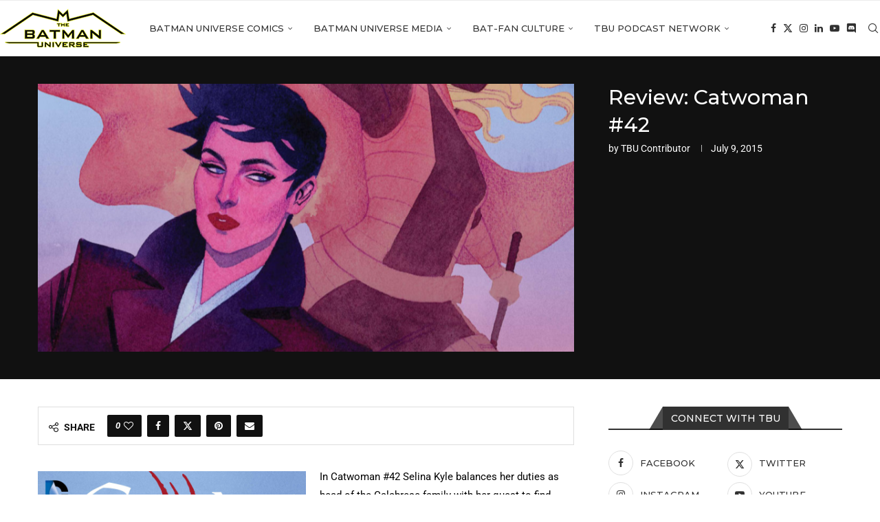

--- FILE ---
content_type: text/html; charset=UTF-8
request_url: https://thebatmanuniverse.net/catwoman-16/
body_size: 23545
content:
<!DOCTYPE html>
<html lang="en-US" prefix="og: https://ogp.me/ns#">
<head>
    <meta charset="UTF-8">
    <meta http-equiv="X-UA-Compatible" content="IE=edge">
    <meta name="viewport" content="width=device-width, initial-scale=1">
    <link rel="profile" href="https://gmpg.org/xfn/11"/>
    <link rel="alternate" type="application/rss+xml" title="The Batman Universe RSS Feed"
          href="https://thebatmanuniverse.net/feed/"/>
    <link rel="alternate" type="application/atom+xml" title="The Batman Universe Atom Feed"
          href="https://thebatmanuniverse.net/feed/atom/"/>
    <link rel="pingback" href="https://thebatmanuniverse.net/xmlrpc.php"/>
    <!--[if lt IE 9]>
	<script src="https://thebatmanuniverse.net/wp-content/themes/soledad/js/html5.js"></script>
	<![endif]-->
	<link rel='preconnect' href='https://fonts.googleapis.com' />
<link rel='preconnect' href='https://fonts.gstatic.com' />
<meta http-equiv='x-dns-prefetch-control' content='on'>
<link rel='dns-prefetch' href='//fonts.googleapis.com' />
<link rel='dns-prefetch' href='//fonts.gstatic.com' />
<link rel='dns-prefetch' href='//s.gravatar.com' />
<link rel='dns-prefetch' href='//www.google-analytics.com' />

<!-- Search Engine Optimization by Rank Math PRO - https://rankmath.com/ -->
<title>Review: Catwoman #42 - The Batman Universe</title>
<meta name="robots" content="follow, index, max-snippet:-1, max-video-preview:-1, max-image-preview:large"/>
<link rel="canonical" href="https://thebatmanuniverse.net/catwoman-16/" />
<meta property="og:locale" content="en_US" />
<meta property="og:type" content="article" />
<meta property="og:title" content="Review: Catwoman #42 - The Batman Universe" />
<meta property="og:description" content="In Catwoman #42 Selina Kyle balances her duties as head of the Calabrese family with her quest&hellip;" />
<meta property="og:url" content="https://thebatmanuniverse.net/catwoman-16/" />
<meta property="og:site_name" content="The Batman Universe" />
<meta property="article:publisher" content="https://www.facebook.com/thebatmanuniverse/" />
<meta property="article:tag" content="antonia calabrese" />
<meta property="article:tag" content="black mask (roman sionis)" />
<meta property="article:tag" content="carlos alvarez" />
<meta property="article:tag" content="catwoman" />
<meta property="article:tag" content="catwoman (selina kyle)" />
<meta property="article:tag" content="eiko hasigawa" />
<meta property="article:tag" content="penguin" />
<meta property="article:tag" content="spoiler" />
<meta property="article:tag" content="tammy keyes" />
<meta property="article:section" content="Comic Reviews and Editorials" />
<meta property="og:updated_time" content="2017-08-06T23:50:38-05:00" />
<meta property="og:image" content="https://thebatmanuniverse.net/wp-content/uploads/2015/07/Catwoman.jpg" />
<meta property="og:image:secure_url" content="https://thebatmanuniverse.net/wp-content/uploads/2015/07/Catwoman.jpg" />
<meta property="og:image:width" content="832" />
<meta property="og:image:height" content="1280" />
<meta property="og:image:alt" content="Review: Catwoman #42" />
<meta property="og:image:type" content="image/jpeg" />
<meta property="article:published_time" content="2015-07-09T10:00:01-05:00" />
<meta property="article:modified_time" content="2017-08-06T23:50:38-05:00" />
<meta name="twitter:card" content="summary_large_image" />
<meta name="twitter:title" content="Review: Catwoman #42 - The Batman Universe" />
<meta name="twitter:description" content="In Catwoman #42 Selina Kyle balances her duties as head of the Calabrese family with her quest&hellip;" />
<meta name="twitter:site" content="@BatmanUniverse" />
<meta name="twitter:creator" content="@BatmanUniverse" />
<meta name="twitter:image" content="https://thebatmanuniverse.net/wp-content/uploads/2015/07/Catwoman.jpg" />
<meta name="twitter:label1" content="Written by" />
<meta name="twitter:data1" content="TBU Contributor" />
<meta name="twitter:label2" content="Time to read" />
<meta name="twitter:data2" content="3 minutes" />
<script type="application/ld+json" class="rank-math-schema-pro">{"@context":"https://schema.org","@graph":[{"@type":["Person","Organization"],"@id":"https://thebatmanuniverse.net/#person","name":"The Batman Universe","sameAs":["https://www.facebook.com/thebatmanuniverse/","https://twitter.com/BatmanUniverse","https://www.instagram.com/thebatmanuniverse/","https://www.youtube.com/c/TheBatmanUniverse"],"logo":{"@type":"ImageObject","@id":"https://thebatmanuniverse.net/#logo","url":"https://thebatmanuniverse.net/wp-content/uploads/2021/01/logo.jpg","contentUrl":"https://thebatmanuniverse.net/wp-content/uploads/2021/01/logo.jpg","caption":"The Batman Universe","inLanguage":"en-US","width":"1000","height":"1000"},"image":{"@type":"ImageObject","@id":"https://thebatmanuniverse.net/#logo","url":"https://thebatmanuniverse.net/wp-content/uploads/2021/01/logo.jpg","contentUrl":"https://thebatmanuniverse.net/wp-content/uploads/2021/01/logo.jpg","caption":"The Batman Universe","inLanguage":"en-US","width":"1000","height":"1000"}},{"@type":"WebSite","@id":"https://thebatmanuniverse.net/#website","url":"https://thebatmanuniverse.net","name":"The Batman Universe","alternateName":"TBU","publisher":{"@id":"https://thebatmanuniverse.net/#person"},"inLanguage":"en-US"},{"@type":"ImageObject","@id":"https://thebatmanuniverse.net/wp-content/uploads/2015/07/Catwoman.jpg","url":"https://thebatmanuniverse.net/wp-content/uploads/2015/07/Catwoman.jpg","width":"832","height":"1280","inLanguage":"en-US"},{"@type":"WebPage","@id":"https://thebatmanuniverse.net/catwoman-16/#webpage","url":"https://thebatmanuniverse.net/catwoman-16/","name":"Review: Catwoman #42 - The Batman Universe","datePublished":"2015-07-09T10:00:01-05:00","dateModified":"2017-08-06T23:50:38-05:00","isPartOf":{"@id":"https://thebatmanuniverse.net/#website"},"primaryImageOfPage":{"@id":"https://thebatmanuniverse.net/wp-content/uploads/2015/07/Catwoman.jpg"},"inLanguage":"en-US"},{"@type":"Person","@id":"https://thebatmanuniverse.net/author/tbu-contributor/","name":"TBU Contributor","url":"https://thebatmanuniverse.net/author/tbu-contributor/","image":{"@type":"ImageObject","@id":"https://thebatmanuniverse.net/wp-content/uploads/2021/01/harold-150x150.jpg","url":"https://thebatmanuniverse.net/wp-content/uploads/2021/01/harold-150x150.jpg","caption":"TBU Contributor","inLanguage":"en-US"}},{"@type":"BlogPosting","headline":"Review: Catwoman #42 - The Batman Universe","datePublished":"2015-07-09T10:00:01-05:00","dateModified":"2017-08-06T23:50:38-05:00","author":{"@id":"https://thebatmanuniverse.net/author/tbu-contributor/","name":"TBU Contributor"},"publisher":{"@id":"https://thebatmanuniverse.net/#person"},"description":"In Catwoman #42 Selina Kyle balances her duties as head of the Calabrese family with her quest to find Batman. Both goals are at risk as things get complicated in Gotham.","name":"Review: Catwoman #42 - The Batman Universe","@id":"https://thebatmanuniverse.net/catwoman-16/#richSnippet","isPartOf":{"@id":"https://thebatmanuniverse.net/catwoman-16/#webpage"},"image":{"@id":"https://thebatmanuniverse.net/wp-content/uploads/2015/07/Catwoman.jpg"},"inLanguage":"en-US","mainEntityOfPage":{"@id":"https://thebatmanuniverse.net/catwoman-16/#webpage"}}]}</script>
<!-- /Rank Math WordPress SEO plugin -->

<link rel='dns-prefetch' href='//fonts.googleapis.com' />
<link rel="alternate" title="oEmbed (JSON)" type="application/json+oembed" href="https://thebatmanuniverse.net/wp-json/oembed/1.0/embed?url=https%3A%2F%2Fthebatmanuniverse.net%2Fcatwoman-16%2F" />
<link rel="alternate" title="oEmbed (XML)" type="text/xml+oembed" href="https://thebatmanuniverse.net/wp-json/oembed/1.0/embed?url=https%3A%2F%2Fthebatmanuniverse.net%2Fcatwoman-16%2F&#038;format=xml" />
<style id='wp-img-auto-sizes-contain-inline-css' type='text/css'>
img:is([sizes=auto i],[sizes^="auto," i]){contain-intrinsic-size:3000px 1500px}
/*# sourceURL=wp-img-auto-sizes-contain-inline-css */
</style>
<style id='block-soledad-style-inline-css' type='text/css'>
.pchead-e-block{--pcborder-cl:#dedede;--pcaccent-cl:#6eb48c}.heading1-style-1>h1,.heading1-style-2>h1,.heading2-style-1>h2,.heading2-style-2>h2,.heading3-style-1>h3,.heading3-style-2>h3,.heading4-style-1>h4,.heading4-style-2>h4,.heading5-style-1>h5,.heading5-style-2>h5{padding-bottom:8px;border-bottom:1px solid var(--pcborder-cl);overflow:hidden}.heading1-style-2>h1,.heading2-style-2>h2,.heading3-style-2>h3,.heading4-style-2>h4,.heading5-style-2>h5{border-bottom-width:0;position:relative}.heading1-style-2>h1:before,.heading2-style-2>h2:before,.heading3-style-2>h3:before,.heading4-style-2>h4:before,.heading5-style-2>h5:before{content:'';width:50px;height:2px;bottom:0;left:0;z-index:2;background:var(--pcaccent-cl);position:absolute}.heading1-style-2>h1:after,.heading2-style-2>h2:after,.heading3-style-2>h3:after,.heading4-style-2>h4:after,.heading5-style-2>h5:after{content:'';width:100%;height:2px;bottom:0;left:20px;z-index:1;background:var(--pcborder-cl);position:absolute}.heading1-style-3>h1,.heading1-style-4>h1,.heading2-style-3>h2,.heading2-style-4>h2,.heading3-style-3>h3,.heading3-style-4>h3,.heading4-style-3>h4,.heading4-style-4>h4,.heading5-style-3>h5,.heading5-style-4>h5{position:relative;padding-left:20px}.heading1-style-3>h1:before,.heading1-style-4>h1:before,.heading2-style-3>h2:before,.heading2-style-4>h2:before,.heading3-style-3>h3:before,.heading3-style-4>h3:before,.heading4-style-3>h4:before,.heading4-style-4>h4:before,.heading5-style-3>h5:before,.heading5-style-4>h5:before{width:10px;height:100%;content:'';position:absolute;top:0;left:0;bottom:0;background:var(--pcaccent-cl)}.heading1-style-4>h1,.heading2-style-4>h2,.heading3-style-4>h3,.heading4-style-4>h4,.heading5-style-4>h5{padding:10px 20px;background:#f1f1f1}.heading1-style-5>h1,.heading2-style-5>h2,.heading3-style-5>h3,.heading4-style-5>h4,.heading5-style-5>h5{position:relative;z-index:1}.heading1-style-5>h1:before,.heading2-style-5>h2:before,.heading3-style-5>h3:before,.heading4-style-5>h4:before,.heading5-style-5>h5:before{content:"";position:absolute;left:0;bottom:0;width:200px;height:50%;transform:skew(-25deg) translateX(0);background:var(--pcaccent-cl);z-index:-1;opacity:.4}.heading1-style-6>h1,.heading2-style-6>h2,.heading3-style-6>h3,.heading4-style-6>h4,.heading5-style-6>h5{text-decoration:underline;text-underline-offset:2px;text-decoration-thickness:4px;text-decoration-color:var(--pcaccent-cl)}
/*# sourceURL=https://thebatmanuniverse.net/wp-content/themes/soledad/inc/block/heading-styles/build/style.min.css */
</style>
<style id='powerpress-player-block-style-inline-css' type='text/css'>


/*# sourceURL=https://thebatmanuniverse.net/wp-content/plugins/powerpress/blocks/player-block/build/style-index.css */
</style>
<link rel='stylesheet' id='wpo_min-header-0-css' href='https://thebatmanuniverse.net/wp-content/cache/wpo-minify/1769830314/assets/wpo-minify-header-8c3b03aa.min.css' type='text/css' media='all' />
<script type="text/javascript" id="beehive-gtm-frontend-header-js-after">
/* <![CDATA[ */
var dataLayer = [];
(function(w,d,s,l,i){w[l]=w[l]||[];w[l].push({'gtm.start':
			new Date().getTime(),event:'gtm.js'});var f=d.getElementsByTagName(s)[0],
			j=d.createElement(s),dl=l!='dataLayer'?'&l='+l:'';j.async=true;j.src=
			'https://www.googletagmanager.com/gtm.js?id='+i+dl;f.parentNode.insertBefore(j,f);
			})(window,document,'script','dataLayer','GTM-5KSG7MHR');
//# sourceURL=beehive-gtm-frontend-header-js-after
/* ]]> */
</script>
<script type="text/javascript" id="wpo_min-header-0-js-extra">
/* <![CDATA[ */
var bwg_objectsL10n = {"bwg_field_required":"field is required.","bwg_mail_validation":"This is not a valid email address.","bwg_search_result":"There are no images matching your search.","bwg_select_tag":"Select Tag","bwg_order_by":"Order By","bwg_search":"Search","bwg_show_ecommerce":"Show Ecommerce","bwg_hide_ecommerce":"Hide Ecommerce","bwg_show_comments":"Show Comments","bwg_hide_comments":"Hide Comments","bwg_restore":"Restore","bwg_maximize":"Maximize","bwg_fullscreen":"Fullscreen","bwg_exit_fullscreen":"Exit Fullscreen","bwg_search_tag":"SEARCH...","bwg_tag_no_match":"No tags found","bwg_all_tags_selected":"All tags selected","bwg_tags_selected":"tags selected","play":"Play","pause":"Pause","is_pro":"","bwg_play":"Play","bwg_pause":"Pause","bwg_hide_info":"Hide info","bwg_show_info":"Show info","bwg_hide_rating":"Hide rating","bwg_show_rating":"Show rating","ok":"Ok","cancel":"Cancel","select_all":"Select all","lazy_load":"0","lazy_loader":"https://thebatmanuniverse.net/wp-content/plugins/photo-gallery/images/ajax_loader.png","front_ajax":"0","bwg_tag_see_all":"see all tags","bwg_tag_see_less":"see less tags"};
//# sourceURL=wpo_min-header-0-js-extra
/* ]]> */
</script>
<script type="text/javascript" src="https://thebatmanuniverse.net/wp-content/cache/wpo-minify/1769830314/assets/wpo-minify-header-a9e67833.min.js" id="wpo_min-header-0-js"></script>
<script type="text/javascript" src="https://thebatmanuniverse.net/wp-content/cache/wpo-minify/1769830314/assets/wpo-minify-header-748407d4.min.js" id="wpo_min-header-1-js"></script>
<link rel="https://api.w.org/" href="https://thebatmanuniverse.net/wp-json/" /><link rel="alternate" title="JSON" type="application/json" href="https://thebatmanuniverse.net/wp-json/wp/v2/posts/31615" /><link rel="EditURI" type="application/rsd+xml" title="RSD" href="https://thebatmanuniverse.net/xmlrpc.php?rsd" />
<meta name="generator" content="WordPress 6.9" />
<meta name="generator" content="Soledad 8.7.0" />
<link rel='shortlink' href='https://thebatmanuniverse.net/?p=31615' />
    <style type="text/css">
                                .penci-review-text {
            color: #313131;
        }
                                                        .penci-review .penci-review-score-total {
            background-color: #0000ff;
        }
                .penci-review-score-num {
            color: #ffffff;
        }
                                                            </style>
	            <script type="text/javascript"><!--
                                function powerpress_pinw(pinw_url){window.open(pinw_url, 'PowerPressPlayer','toolbar=0,status=0,resizable=1,width=460,height=320');	return false;}
                //-->

                // tabnab protection
                window.addEventListener('load', function () {
                    // make all links have rel="noopener noreferrer"
                    document.querySelectorAll('a[target="_blank"]').forEach(link => {
                        link.setAttribute('rel', 'noopener noreferrer');
                    });
                });
            </script>
            <script type='text/javascript'>
/* <![CDATA[ */
var taqyeem = {"ajaxurl":"https://thebatmanuniverse.net/wp-admin/admin-ajax.php" , "your_rating":"Your Rating:"};
/* ]]> */
</script>

<style type="text/css" media="screen">

#review-box h2.review-box-header{
	font-weight: bold;
}


#review-box .review-item h5,	#review-box.review-percentage .review-item h5{
	font-size : 14px;
	font-weight: bold;
}


</style>
<style id="penci-custom-style" type="text/css">body{ --pcbg-cl: #fff; --pctext-cl: #313131; --pcborder-cl: #dedede; --pcheading-cl: #313131; --pcmeta-cl: #888888; --pcaccent-cl: #6eb48c; --pcbody-font: 'PT Serif', serif; --pchead-font: 'Raleway', sans-serif; --pchead-wei: bold; --pcava_bdr:10px;--pcajs_fvw:470px;--pcajs_fvmw:220px; } .single.penci-body-single-style-5 #header, .single.penci-body-single-style-6 #header, .single.penci-body-single-style-10 #header, .single.penci-body-single-style-5 .pc-wrapbuilder-header, .single.penci-body-single-style-6 .pc-wrapbuilder-header, .single.penci-body-single-style-10 .pc-wrapbuilder-header { --pchd-mg: 40px; } .fluid-width-video-wrapper > div { position: absolute; left: 0; right: 0; top: 0; width: 100%; height: 100%; } .yt-video-place { position: relative; text-align: center; } .yt-video-place.embed-responsive .start-video { display: block; top: 0; left: 0; bottom: 0; right: 0; position: absolute; transform: none; } .yt-video-place.embed-responsive .start-video img { margin: 0; padding: 0; top: 50%; display: inline-block; position: absolute; left: 50%; transform: translate(-50%, -50%); width: 68px; height: auto; } .mfp-bg { top: 0; left: 0; width: 100%; height: 100%; z-index: 9999999; overflow: hidden; position: fixed; background: #0b0b0b; opacity: .8; filter: alpha(opacity=80) } .mfp-wrap { top: 0; left: 0; width: 100%; height: 100%; z-index: 9999999; position: fixed; outline: none !important; -webkit-backface-visibility: hidden } body { --pchead-font: 'Montserrat', sans-serif; } body { --pcbody-font: 'Roboto', sans-serif; } p{ line-height: 1.8; } #navigation .menu > li > a, #navigation ul.menu ul.sub-menu li > a, .navigation ul.menu ul.sub-menu li > a, .penci-menu-hbg .menu li a, #sidebar-nav .menu li a { font-family: 'Montserrat', sans-serif; font-weight: normal; } .penci-hide-tagupdated{ display: none !important; } body, .widget ul li a{ font-size: 15px; } .widget ul li, .widget ol li, .post-entry, p, .post-entry p { font-size: 15px; line-height: 1.8; } body { --pchead-wei: 500; } .featured-area.featured-style-42 .item-inner-content, .featured-style-41 .swiper-slide, .slider-40-wrapper .nav-thumb-creative .thumb-container:after,.penci-slider44-t-item:before,.penci-slider44-main-wrapper .item, .featured-area .penci-image-holder, .featured-area .penci-slider4-overlay, .featured-area .penci-slide-overlay .overlay-link, .featured-style-29 .featured-slider-overlay, .penci-slider38-overlay{ border-radius: ; -webkit-border-radius: ; } .penci-featured-content-right:before{ border-top-right-radius: ; border-bottom-right-radius: ; } .penci-flat-overlay .penci-slide-overlay .penci-mag-featured-content:before{ border-bottom-left-radius: ; border-bottom-right-radius: ; } .container-single .post-image{ border-radius: ; -webkit-border-radius: ; } .penci-mega-post-inner, .penci-mega-thumbnail .penci-image-holder{ border-radius: ; -webkit-border-radius: ; } #navigation .menu > li > a, #navigation ul.menu ul.sub-menu li > a, .navigation ul.menu ul.sub-menu li > a, .penci-menu-hbg .menu li a, #sidebar-nav .menu li a, #navigation .penci-megamenu .penci-mega-child-categories a, .navigation .penci-megamenu .penci-mega-child-categories a{ font-weight: 500; } .editor-styles-wrapper, body:not(.pcdm-enable){ color: #000000; } .editor-styles-wrapper, body{ --pcaccent-cl: #a89d2a; } .penci-menuhbg-toggle:hover .lines-button:after, .penci-menuhbg-toggle:hover .penci-lines:before, .penci-menuhbg-toggle:hover .penci-lines:after,.tags-share-box.tags-share-box-s2 .post-share-plike,.penci-video_playlist .penci-playlist-title,.pencisc-column-2.penci-video_playlist .penci-video-nav .playlist-panel-item, .pencisc-column-1.penci-video_playlist .penci-video-nav .playlist-panel-item,.penci-video_playlist .penci-custom-scroll::-webkit-scrollbar-thumb, .pencisc-button, .post-entry .pencisc-button, .penci-dropcap-box, .penci-dropcap-circle, .penci-login-register input[type="submit"]:hover, .penci-ld .penci-ldin:before, .penci-ldspinner > div{ background: #a89d2a; } a, .post-entry .penci-portfolio-filter ul li a:hover, .penci-portfolio-filter ul li a:hover, .penci-portfolio-filter ul li.active a, .post-entry .penci-portfolio-filter ul li.active a, .penci-countdown .countdown-amount, .archive-box h1, .post-entry a, .container.penci-breadcrumb span a:hover,.container.penci-breadcrumb a:hover, .post-entry blockquote:before, .post-entry blockquote cite, .post-entry blockquote .author, .wpb_text_column blockquote:before, .wpb_text_column blockquote cite, .wpb_text_column blockquote .author, .penci-pagination a:hover, ul.penci-topbar-menu > li a:hover, div.penci-topbar-menu > ul > li a:hover, .penci-recipe-heading a.penci-recipe-print,.penci-review-metas .penci-review-btnbuy, .main-nav-social a:hover, .widget-social .remove-circle a:hover i, .penci-recipe-index .cat > a.penci-cat-name, #bbpress-forums li.bbp-body ul.forum li.bbp-forum-info a:hover, #bbpress-forums li.bbp-body ul.topic li.bbp-topic-title a:hover, #bbpress-forums li.bbp-body ul.forum li.bbp-forum-info .bbp-forum-content a, #bbpress-forums li.bbp-body ul.topic p.bbp-topic-meta a, #bbpress-forums .bbp-breadcrumb a:hover, #bbpress-forums .bbp-forum-freshness a:hover, #bbpress-forums .bbp-topic-freshness a:hover, #buddypress ul.item-list li div.item-title a, #buddypress ul.item-list li h4 a, #buddypress .activity-header a:first-child, #buddypress .comment-meta a:first-child, #buddypress .acomment-meta a:first-child, div.bbp-template-notice a:hover, .penci-menu-hbg .menu li a .indicator:hover, .penci-menu-hbg .menu li a:hover, #sidebar-nav .menu li a:hover, .penci-rlt-popup .rltpopup-meta .rltpopup-title:hover, .penci-video_playlist .penci-video-playlist-item .penci-video-title:hover, .penci_list_shortcode li:before, .penci-dropcap-box-outline, .penci-dropcap-circle-outline, .penci-dropcap-regular, .penci-dropcap-bold{ color: #a89d2a; } .penci-home-popular-post ul.slick-dots li button:hover, .penci-home-popular-post ul.slick-dots li.slick-active button, .post-entry blockquote .author span:after, .error-image:after, .error-404 .go-back-home a:after, .penci-header-signup-form, .woocommerce span.onsale, .woocommerce #respond input#submit:hover, .woocommerce a.button:hover, .woocommerce button.button:hover, .woocommerce input.button:hover, .woocommerce nav.woocommerce-pagination ul li span.current, .woocommerce div.product .entry-summary div[itemprop="description"]:before, .woocommerce div.product .entry-summary div[itemprop="description"] blockquote .author span:after, .woocommerce div.product .woocommerce-tabs #tab-description blockquote .author span:after, .woocommerce #respond input#submit.alt:hover, .woocommerce a.button.alt:hover, .woocommerce button.button.alt:hover, .woocommerce input.button.alt:hover, .pcheader-icon.shoping-cart-icon > a > span, #penci-demobar .buy-button, #penci-demobar .buy-button:hover, .penci-recipe-heading a.penci-recipe-print:hover,.penci-review-metas .penci-review-btnbuy:hover, .penci-review-process span, .penci-review-score-total, #navigation.menu-style-2 ul.menu ul.sub-menu:before, #navigation.menu-style-2 .menu ul ul.sub-menu:before, .penci-go-to-top-floating, .post-entry.blockquote-style-2 blockquote:before, #bbpress-forums #bbp-search-form .button, #bbpress-forums #bbp-search-form .button:hover, .wrapper-boxed .bbp-pagination-links span.current, #bbpress-forums #bbp_reply_submit:hover, #bbpress-forums #bbp_topic_submit:hover,#main .bbp-login-form .bbp-submit-wrapper button[type="submit"]:hover, #buddypress .dir-search input[type=submit], #buddypress .groups-members-search input[type=submit], #buddypress button:hover, #buddypress a.button:hover, #buddypress a.button:focus, #buddypress input[type=button]:hover, #buddypress input[type=reset]:hover, #buddypress ul.button-nav li a:hover, #buddypress ul.button-nav li.current a, #buddypress div.generic-button a:hover, #buddypress .comment-reply-link:hover, #buddypress input[type=submit]:hover, #buddypress div.pagination .pagination-links .current, #buddypress div.item-list-tabs ul li.selected a, #buddypress div.item-list-tabs ul li.current a, #buddypress div.item-list-tabs ul li a:hover, #buddypress table.notifications thead tr, #buddypress table.notifications-settings thead tr, #buddypress table.profile-settings thead tr, #buddypress table.profile-fields thead tr, #buddypress table.wp-profile-fields thead tr, #buddypress table.messages-notices thead tr, #buddypress table.forum thead tr, #buddypress input[type=submit] { background-color: #a89d2a; } .penci-pagination ul.page-numbers li span.current, #comments_pagination span { color: #fff; background: #a89d2a; border-color: #a89d2a; } .footer-instagram h4.footer-instagram-title > span:before, .woocommerce nav.woocommerce-pagination ul li span.current, .penci-pagination.penci-ajax-more a.penci-ajax-more-button:hover, .penci-recipe-heading a.penci-recipe-print:hover,.penci-review-metas .penci-review-btnbuy:hover, .home-featured-cat-content.style-14 .magcat-padding:before, .wrapper-boxed .bbp-pagination-links span.current, #buddypress .dir-search input[type=submit], #buddypress .groups-members-search input[type=submit], #buddypress button:hover, #buddypress a.button:hover, #buddypress a.button:focus, #buddypress input[type=button]:hover, #buddypress input[type=reset]:hover, #buddypress ul.button-nav li a:hover, #buddypress ul.button-nav li.current a, #buddypress div.generic-button a:hover, #buddypress .comment-reply-link:hover, #buddypress input[type=submit]:hover, #buddypress div.pagination .pagination-links .current, #buddypress input[type=submit], form.pc-searchform.penci-hbg-search-form input.search-input:hover, form.pc-searchform.penci-hbg-search-form input.search-input:focus, .penci-dropcap-box-outline, .penci-dropcap-circle-outline { border-color: #a89d2a; } .woocommerce .woocommerce-error, .woocommerce .woocommerce-info, .woocommerce .woocommerce-message { border-top-color: #a89d2a; } .penci-slider ol.penci-control-nav li a.penci-active, .penci-slider ol.penci-control-nav li a:hover, .penci-related-carousel .penci-owl-dot.active span, .penci-owl-carousel-slider .penci-owl-dot.active span{ border-color: #a89d2a; background-color: #a89d2a; } .woocommerce .woocommerce-message:before, .woocommerce form.checkout table.shop_table .order-total .amount, .woocommerce ul.products li.product .price ins, .woocommerce ul.products li.product .price, .woocommerce div.product p.price ins, .woocommerce div.product span.price ins, .woocommerce div.product p.price, .woocommerce div.product .entry-summary div[itemprop="description"] blockquote:before, .woocommerce div.product .woocommerce-tabs #tab-description blockquote:before, .woocommerce div.product .entry-summary div[itemprop="description"] blockquote cite, .woocommerce div.product .entry-summary div[itemprop="description"] blockquote .author, .woocommerce div.product .woocommerce-tabs #tab-description blockquote cite, .woocommerce div.product .woocommerce-tabs #tab-description blockquote .author, .woocommerce div.product .product_meta > span a:hover, .woocommerce div.product .woocommerce-tabs ul.tabs li.active, .woocommerce ul.cart_list li .amount, .woocommerce ul.product_list_widget li .amount, .woocommerce table.shop_table td.product-name a:hover, .woocommerce table.shop_table td.product-price span, .woocommerce table.shop_table td.product-subtotal span, .woocommerce-cart .cart-collaterals .cart_totals table td .amount, .woocommerce .woocommerce-info:before, .woocommerce div.product span.price, .penci-container-inside.penci-breadcrumb span a:hover,.penci-container-inside.penci-breadcrumb a:hover { color: #a89d2a; } .standard-content .penci-more-link.penci-more-link-button a.more-link, .penci-readmore-btn.penci-btn-make-button a, .penci-featured-cat-seemore.penci-btn-make-button a{ background-color: #a89d2a; color: #fff; } .penci-vernav-toggle:before{ border-top-color: #a89d2a; color: #fff; } .headline-title { background-color: #ff4081; } .headline-title.nticker-style-2:after, .headline-title.nticker-style-4:after{ border-color: #ff4081; } a.penci-topbar-post-title:hover { color: #292929; } ul.penci-topbar-menu > li a:hover, div.penci-topbar-menu > ul > li a:hover { color: #292929; } .penci-topbar-social a:hover { color: #292929; } #penci-login-popup:before{ opacity: ; } .navigation .menu > li > a:hover, .navigation .menu li.current-menu-item > a, .navigation .menu > li.current_page_item > a, .navigation .menu > li:hover > a, .navigation .menu > li.current-menu-ancestor > a, .navigation .menu > li.current-menu-item > a, .navigation .menu .sub-menu li a:hover, .navigation .menu .sub-menu li.current-menu-item > a, .navigation .sub-menu li:hover > a, #navigation .menu > li > a:hover, #navigation .menu li.current-menu-item > a, #navigation .menu > li.current_page_item > a, #navigation .menu > li:hover > a, #navigation .menu > li.current-menu-ancestor > a, #navigation .menu > li.current-menu-item > a, #navigation .menu .sub-menu li a:hover, #navigation .menu .sub-menu li.current-menu-item > a, #navigation .sub-menu li:hover > a { color: #aa6c39; } .navigation ul.menu > li > a:before, .navigation .menu > ul > li > a:before, #navigation ul.menu > li > a:before, #navigation .menu > ul > li > a:before { background: #aa6c39; } .navigation .menu ul.sub-menu li .pcmis-2 .penci-mega-post a:hover, .navigation .penci-megamenu .penci-mega-child-categories a.cat-active, .navigation .menu .penci-megamenu .penci-mega-child-categories a:hover, .navigation .menu .penci-megamenu .penci-mega-latest-posts .penci-mega-post a:hover, #navigation .menu ul.sub-menu li .pcmis-2 .penci-mega-post a:hover, #navigation .penci-megamenu .penci-mega-child-categories a.cat-active, #navigation .menu .penci-megamenu .penci-mega-child-categories a:hover, #navigation .menu .penci-megamenu .penci-mega-latest-posts .penci-mega-post a:hover { color: #aa6c39; } #navigation .penci-megamenu .penci-mega-thumbnail .mega-cat-name { background: #aa6c39; } #navigation ul.menu > li > a, #navigation .menu > ul > li > a { font-size: 13px; } #navigation .pcmis-5 .penci-mega-latest-posts.col-mn-4 .penci-mega-post:nth-child(5n + 1) .penci-mega-post-inner .penci-mega-meta .post-mega-title a { font-size:16.64px; } #navigation .penci-megamenu .post-mega-title a, .pc-builder-element .navigation .penci-megamenu .penci-content-megamenu .penci-mega-latest-posts .penci-mega-post .post-mega-title a{ font-size:13px; } #navigation .penci-megamenu .post-mega-title a, .pc-builder-element .navigation .penci-megamenu .penci-content-megamenu .penci-mega-latest-posts .penci-mega-post .post-mega-title a{ text-transform: none; } #navigation .menu .sub-menu li a:hover, #navigation .menu .sub-menu li.current-menu-item > a, #navigation .sub-menu li:hover > a { color: #aa6c39; } #navigation.menu-style-2 ul.menu ul.sub-menu:before, #navigation.menu-style-2 .menu ul ul.sub-menu:before { background-color: #aa6c39; } .penci-header-signup-form { padding-top: px; padding-bottom: px; } .penci-header-signup-form { background-color: #ff4081; } .header-social a:hover i, .main-nav-social a:hover, .penci-menuhbg-toggle:hover .lines-button:after, .penci-menuhbg-toggle:hover .penci-lines:before, .penci-menuhbg-toggle:hover .penci-lines:after { color: #aa6c39; } #sidebar-nav .menu li a:hover, .header-social.sidebar-nav-social a:hover i, #sidebar-nav .menu li a .indicator:hover, #sidebar-nav .menu .sub-menu li a .indicator:hover{ color: #aa6c39; } #sidebar-nav-logo:before{ background-color: #aa6c39; } .penci-slide-overlay .overlay-link, .penci-slider38-overlay, .penci-flat-overlay .penci-slide-overlay .penci-mag-featured-content:before, .slider-40-wrapper .list-slider-creative .item-slider-creative .img-container:before { opacity: ; } .penci-item-mag:hover .penci-slide-overlay .overlay-link, .featured-style-38 .item:hover .penci-slider38-overlay, .penci-flat-overlay .penci-item-mag:hover .penci-slide-overlay .penci-mag-featured-content:before { opacity: ; } .penci-featured-content .featured-slider-overlay { opacity: ; } .slider-40-wrapper .list-slider-creative .item-slider-creative:hover .img-container:before { opacity:; } .featured-style-29 .featured-slider-overlay { opacity: ; } .penci-standard-cat .cat > a.penci-cat-name { color: #aa6c39; } .penci-standard-cat .cat:before, .penci-standard-cat .cat:after { background-color: #aa6c39; } .standard-content .penci-post-box-meta .penci-post-share-box a:hover, .standard-content .penci-post-box-meta .penci-post-share-box a.liked { color: #aa6c39; } .header-standard .post-entry a:hover, .header-standard .author-post span a:hover, .standard-content a, .standard-content .post-entry a, .standard-post-entry a.more-link:hover, .penci-post-box-meta .penci-box-meta a:hover, .standard-content .post-entry blockquote:before, .post-entry blockquote cite, .post-entry blockquote .author, .standard-content-special .author-quote span, .standard-content-special .format-post-box .post-format-icon i, .standard-content-special .format-post-box .dt-special a:hover, .standard-content .penci-more-link a.more-link, .standard-content .penci-post-box-meta .penci-box-meta a:hover { color: #aa6c39; } .standard-content .penci-more-link.penci-more-link-button a.more-link{ background-color: #aa6c39; color: #fff; } .standard-content-special .author-quote span:before, .standard-content-special .author-quote span:after, .standard-content .post-entry ul li:before, .post-entry blockquote .author span:after, .header-standard:after { background-color: #aa6c39; } .penci-more-link a.more-link:before, .penci-more-link a.more-link:after { border-color: #aa6c39; } .penci_grid_title a, .penci-grid li .item h2 a, .penci-masonry .item-masonry h2 a, .grid-mixed .mixed-detail h2 a, .overlay-header-box .overlay-title a { text-transform: none; } .penci-grid li .item h2 a, .penci-masonry .item-masonry h2 a { } .penci-featured-infor .cat a.penci-cat-name, .penci-grid .cat a.penci-cat-name, .penci-masonry .cat a.penci-cat-name, .penci-featured-infor .cat a.penci-cat-name { color: #aa6c39; } .penci-featured-infor .cat a.penci-cat-name:after, .penci-grid .cat a.penci-cat-name:after, .penci-masonry .cat a.penci-cat-name:after, .penci-featured-infor .cat a.penci-cat-name:after{ border-color: #aa6c39; } .penci-post-share-box a.liked, .penci-post-share-box a:hover { color: #aa6c39; } .overlay-post-box-meta .overlay-share a:hover, .overlay-author a:hover, .penci-grid .standard-content-special .format-post-box .dt-special a:hover, .grid-post-box-meta span a:hover, .grid-post-box-meta span a.comment-link:hover, .penci-grid .standard-content-special .author-quote span, .penci-grid .standard-content-special .format-post-box .post-format-icon i, .grid-mixed .penci-post-box-meta .penci-box-meta a:hover { color: #aa6c39; } .penci-grid .standard-content-special .author-quote span:before, .penci-grid .standard-content-special .author-quote span:after, .grid-header-box:after, .list-post .header-list-style:after { background-color: #aa6c39; } .penci-grid .post-box-meta span:after, .penci-masonry .post-box-meta span:after { border-color: #aa6c39; } .penci-readmore-btn.penci-btn-make-button a{ background-color: #aa6c39; color: #fff; } .penci-grid li.typography-style .overlay-typography { opacity: ; } .penci-grid li.typography-style:hover .overlay-typography { opacity: ; } .penci-grid li.typography-style .item .main-typography h2 a:hover { color: #aa6c39; } .penci-grid li.typography-style .grid-post-box-meta span a:hover { color: #aa6c39; } .overlay-header-box .cat > a.penci-cat-name:hover { color: #aa5f22; } .penci-sidebar-content.style-7 .penci-border-arrow .inner-arrow:before, .penci-sidebar-content.style-9 .penci-border-arrow .inner-arrow:before { background-color: #aa6c39; } .penci-video_playlist .penci-video-playlist-item .penci-video-title:hover,.widget ul.side-newsfeed li .side-item .side-item-text h4 a:hover, .widget a:hover, .penci-sidebar-content .widget-social a:hover span, .widget-social a:hover span, .penci-tweets-widget-content .icon-tweets, .penci-tweets-widget-content .tweet-intents a, .penci-tweets-widget-content .tweet-intents span:after, .widget-social.remove-circle a:hover i , #wp-calendar tbody td a:hover, .penci-video_playlist .penci-video-playlist-item .penci-video-title:hover, .widget ul.side-newsfeed li .side-item .side-item-text .side-item-meta a:hover{ color: #aa6c39; } .widget .tagcloud a:hover, .widget-social a:hover i, .widget input[type="submit"]:hover,.penci-user-logged-in .penci-user-action-links a:hover,.penci-button:hover, .widget button[type="submit"]:hover { color: #fff; background-color: #aa6c39; border-color: #aa6c39; } .about-widget .about-me-heading:before { border-color: #aa6c39; } .penci-tweets-widget-content .tweet-intents-inner:before, .penci-tweets-widget-content .tweet-intents-inner:after, .pencisc-column-1.penci-video_playlist .penci-video-nav .playlist-panel-item, .penci-video_playlist .penci-custom-scroll::-webkit-scrollbar-thumb, .penci-video_playlist .penci-playlist-title { background-color: #aa6c39; } .penci-owl-carousel.penci-tweets-slider .penci-owl-dots .penci-owl-dot.active span, .penci-owl-carousel.penci-tweets-slider .penci-owl-dots .penci-owl-dot:hover span { border-color: #aa6c39; background-color: #aa6c39; } #footer-copyright * { font-style: normal; } .footer-subscribe .widget .mc4wp-form input[type="submit"]:hover { background-color: #ff4081; } .footer-widget-wrapper .penci-tweets-widget-content .icon-tweets, .footer-widget-wrapper .penci-tweets-widget-content .tweet-intents a, .footer-widget-wrapper .penci-tweets-widget-content .tweet-intents span:after, .footer-widget-wrapper .widget ul.side-newsfeed li .side-item .side-item-text h4 a:hover, .footer-widget-wrapper .widget a:hover, .footer-widget-wrapper .widget-social a:hover span, .footer-widget-wrapper a:hover, .footer-widget-wrapper .widget-social.remove-circle a:hover i, .footer-widget-wrapper .widget ul.side-newsfeed li .side-item .side-item-text .side-item-meta a:hover{ color: #aa6c39; } .footer-widget-wrapper .widget .tagcloud a:hover, .footer-widget-wrapper .widget-social a:hover i, .footer-widget-wrapper .mc4wp-form input[type="submit"]:hover, .footer-widget-wrapper .widget input[type="submit"]:hover,.footer-widget-wrapper .penci-user-logged-in .penci-user-action-links a:hover, .footer-widget-wrapper .widget button[type="submit"]:hover { color: #fff; background-color: #aa6c39; border-color: #aa6c39; } .footer-widget-wrapper .about-widget .about-me-heading:before { border-color: #aa6c39; } .footer-widget-wrapper .penci-tweets-widget-content .tweet-intents-inner:before, .footer-widget-wrapper .penci-tweets-widget-content .tweet-intents-inner:after { background-color: #aa6c39; } .footer-widget-wrapper .penci-owl-carousel.penci-tweets-slider .penci-owl-dots .penci-owl-dot.active span, .footer-widget-wrapper .penci-owl-carousel.penci-tweets-slider .penci-owl-dots .penci-owl-dot:hover span { border-color: #aa6c39; background: #aa6c39; } ul.footer-socials li a:hover i { background-color: #aa6c39; border-color: #aa6c39; } ul.footer-socials li a:hover span { color: #aa6c39; } .footer-socials-section, .penci-footer-social-moved{ border-color: #212121; } #footer-section, .penci-footer-social-moved{ background-color: #111111; } #footer-section .footer-menu li a:hover { color: #aa6c39; } .penci-go-to-top-floating { background-color: #aa6c39; } #footer-section a { color: #aa6c39; } .comment-content a, .container-single .post-entry a, .container-single .format-post-box .dt-special a:hover, .container-single .author-quote span, .container-single .author-post span a:hover, .post-entry blockquote:before, .post-entry blockquote cite, .post-entry blockquote .author, .wpb_text_column blockquote:before, .wpb_text_column blockquote cite, .wpb_text_column blockquote .author, .post-pagination a:hover, .author-content h5 a:hover, .author-content .author-social:hover, .item-related h3 a:hover, .container-single .format-post-box .post-format-icon i, .container.penci-breadcrumb.single-breadcrumb span a:hover,.container.penci-breadcrumb.single-breadcrumb a:hover, .penci_list_shortcode li:before, .penci-dropcap-box-outline, .penci-dropcap-circle-outline, .penci-dropcap-regular, .penci-dropcap-bold, .header-standard .post-box-meta-single .author-post span a:hover{ color: #aa6c39; } .container-single .standard-content-special .format-post-box, ul.slick-dots li button:hover, ul.slick-dots li.slick-active button, .penci-dropcap-box-outline, .penci-dropcap-circle-outline { border-color: #aa6c39; } ul.slick-dots li button:hover, ul.slick-dots li.slick-active button, #respond h3.comment-reply-title span:before, #respond h3.comment-reply-title span:after, .post-box-title:before, .post-box-title:after, .container-single .author-quote span:before, .container-single .author-quote span:after, .post-entry blockquote .author span:after, .post-entry blockquote .author span:before, .post-entry ul li:before, #respond #submit:hover, div.wpforms-container .wpforms-form.wpforms-form input[type=submit]:hover, div.wpforms-container .wpforms-form.wpforms-form button[type=submit]:hover, div.wpforms-container .wpforms-form.wpforms-form .wpforms-page-button:hover, .wpcf7 input[type="submit"]:hover, .widget_wysija input[type="submit"]:hover, .post-entry.blockquote-style-2 blockquote:before,.tags-share-box.tags-share-box-s2 .post-share-plike, .penci-dropcap-box, .penci-dropcap-circle, .penci-ldspinner > div{ background-color: #aa6c39; } .container-single .post-entry .post-tags a:hover { color: #fff; border-color: #aa6c39; background-color: #aa6c39; } .container-single .penci-standard-cat .cat > a.penci-cat-name { color: #aa6c39; } .container-single .penci-standard-cat .cat:before, .container-single .penci-standard-cat .cat:after { background-color: #aa6c39; } .container-single .single-post-title { text-transform: none; } @media only screen and (min-width: 769px){ .container-single .single-post-title { font-size: 30px; } } .container-single .single-post-title { } .list-post .header-list-style:after, .grid-header-box:after, .penci-overlay-over .overlay-header-box:after, .home-featured-cat-content .first-post .magcat-detail .mag-header:after { content: none; } .list-post .header-list-style, .grid-header-box, .penci-overlay-over .overlay-header-box, .home-featured-cat-content .first-post .magcat-detail .mag-header{ padding-bottom: 0; } .header-standard-wrapper, .penci-author-img-wrapper .author{justify-content: start;} .penci-body-single-style-16 .container.penci-breadcrumb, .penci-body-single-style-11 .penci-breadcrumb, .penci-body-single-style-12 .penci-breadcrumb, .penci-body-single-style-14 .penci-breadcrumb, .penci-body-single-style-16 .penci-breadcrumb, .penci-body-single-style-17 .penci-breadcrumb, .penci-body-single-style-18 .penci-breadcrumb, .penci-body-single-style-19 .penci-breadcrumb, .penci-body-single-style-22 .container.penci-breadcrumb, .penci-body-single-style-22 .container-single .header-standard, .penci-body-single-style-22 .container-single .post-box-meta-single, .penci-single-style-12 .container.penci-breadcrumb, .penci-body-single-style-11 .container.penci-breadcrumb, .penci-single-style-21 .single-breadcrumb,.penci-single-style-6 .single-breadcrumb, .penci-single-style-5 .single-breadcrumb, .penci-single-style-4 .single-breadcrumb, .penci-single-style-3 .single-breadcrumb, .penci-single-style-9 .single-breadcrumb, .penci-single-style-7 .single-breadcrumb{ text-align: left; } .penci-single-style-12 .container.penci-breadcrumb, .penci-body-single-style-11 .container.penci-breadcrumb, .container-single .header-standard, .container-single .post-box-meta-single { text-align: left; } .rtl .container-single .header-standard,.rtl .container-single .post-box-meta-single { text-align: right; } .container-single .post-pagination h5 { text-transform: none; } #respond h3.comment-reply-title span:before, #respond h3.comment-reply-title span:after, .post-box-title:before, .post-box-title:after { content: none; display: none; } .container-single .item-related h3 a { text-transform: none; } .tags-share-box.tags-share-box-2_3 .post-share .count-number-like, .tags-share-box.tags-share-box-2_3 .post-share a, .container-single .post-share a, .page-share .post-share a { color: #ffffff; } .container-single .post-share a:hover, .container-single .post-share a.liked, .page-share .post-share a:hover { color: #ffffff; } .tags-share-box.tags-share-box-2_3 .post-share .count-number-like, .post-share .count-number-like { color: #ffffff; } .tags-share-box .single-comment-o, .post-box-meta-single span, .header-standard .post-box-meta-single .author-post span, .header-standard .post-box-meta-single .author-post span a{ color: #ffffff; } .post-entry a, .container-single .post-entry a{ color: #aa6c39; } ul.homepage-featured-boxes .penci-fea-in:hover h4 span { color: #aa6c39; } .penci-home-popular-post .item-related h3 a:hover { color: #aa6c39; } .home-featured-cat-content .mag-photo .mag-overlay-photo { opacity: ; } .home-featured-cat-content .mag-photo:hover .mag-overlay-photo { opacity: ; } .inner-item-portfolio:hover .penci-portfolio-thumbnail a:after { opacity: ; } .penci_recent-posts-sc ul.side-newsfeed li .side-item .side-item-text h4 a, .widget ul.side-newsfeed li .side-item .side-item-text h4 a {font-size: 14px} .lets-review-block__wrap { font-size: 16px; } .lets-review-block__crit { font-size: 14px; } .penci-block-vc .style-7.penci-border-arrow .inner-arrow:before, .penci-block-vc.style-9 .penci-border-arrow .inner-arrow:before { background-color: #aa6c39; } body { --pcdm_btnbg: rgba(0, 0, 0, .1); --pcdm_btnd: #666; --pcdm_btndbg: #fff; --pcdm_btnn: var(--pctext-cl); --pcdm_btnnbg: var(--pcbg-cl); } body.pcdm-enable { --pcbg-cl: #000000; --pcbg-l-cl: #1a1a1a; --pcbg-d-cl: #000000; --pctext-cl: #fff; --pcborder-cl: #313131; --pcborders-cl: #3c3c3c; --pcheading-cl: rgba(255,255,255,0.9); --pcmeta-cl: #999999; --pcl-cl: #fff; --pclh-cl: #a89d2a; --pcaccent-cl: #a89d2a; background-color: var(--pcbg-cl); color: var(--pctext-cl); } body.pcdark-df.pcdm-enable.pclight-mode { --pcbg-cl: #fff; --pctext-cl: #313131; --pcborder-cl: #dedede; --pcheading-cl: #313131; --pcmeta-cl: #888888; --pcaccent-cl: #a89d2a; }</style>        <link rel="shortcut icon" href="https://thebatmanuniverse.net/wp-content/uploads/2021/01/logo.jpg"
              type="image/x-icon"/>
        <link rel="apple-touch-icon" sizes="180x180" href="https://thebatmanuniverse.net/wp-content/uploads/2021/01/logo.jpg">
	<script>
var penciBlocksArray=[];
var portfolioDataJs = portfolioDataJs || [];var PENCILOCALCACHE = {};
		(function () {
				"use strict";
		
				PENCILOCALCACHE = {
					data: {},
					remove: function ( ajaxFilterItem ) {
						delete PENCILOCALCACHE.data[ajaxFilterItem];
					},
					exist: function ( ajaxFilterItem ) {
						return PENCILOCALCACHE.data.hasOwnProperty( ajaxFilterItem ) && PENCILOCALCACHE.data[ajaxFilterItem] !== null;
					},
					get: function ( ajaxFilterItem ) {
						return PENCILOCALCACHE.data[ajaxFilterItem];
					},
					set: function ( ajaxFilterItem, cachedData ) {
						PENCILOCALCACHE.remove( ajaxFilterItem );
						PENCILOCALCACHE.data[ajaxFilterItem] = cachedData;
					}
				};
			}
		)();function penciBlock() {
		    this.atts_json = '';
		    this.content = '';
		}</script>
<script type="application/ld+json">{
    "@context": "https:\/\/schema.org\/",
    "@type": "organization",
    "@id": "#organization",
    "logo": {
        "@type": "ImageObject",
        "url": "https:\/\/thebatmanuniverse.net\/wp-content\/uploads\/2021\/01\/Colour-logo-small.png"
    },
    "url": "https:\/\/thebatmanuniverse.net\/",
    "name": "The Batman Universe",
    "description": "Batman Comic Reviews, Movies, Video Games, Merch &amp; More | The Batman Universe"
}</script><script type="application/ld+json">{
    "@context": "https:\/\/schema.org\/",
    "@type": "WebSite",
    "name": "The Batman Universe",
    "alternateName": "Batman Comic Reviews, Movies, Video Games, Merch &amp; More | The Batman Universe",
    "url": "https:\/\/thebatmanuniverse.net\/"
}</script><script type="application/ld+json">{
    "@context": "https:\/\/schema.org\/",
    "@type": "BlogPosting",
    "headline": "Review: Catwoman #42",
    "description": "In Catwoman #42 Selina Kyle balances her duties as head of the Calabrese family with her quest&hellip;",
    "datePublished": "2015-07-09T10:00:01-05:00",
    "datemodified": "2017-08-06T23:50:38-05:00",
    "mainEntityOfPage": "https:\/\/thebatmanuniverse.net\/catwoman-16\/",
    "image": {
        "@type": "ImageObject",
        "url": "https:\/\/thebatmanuniverse.net\/wp-content\/uploads\/2015\/07\/Catwoman.jpg",
        "width": 832,
        "height": 1280
    },
    "publisher": {
        "@type": "Organization",
        "name": "The Batman Universe",
        "logo": {
            "@type": "ImageObject",
            "url": "https:\/\/thebatmanuniverse.net\/wp-content\/uploads\/2021\/01\/Colour-logo-small.png"
        }
    },
    "author": {
        "@type": "Person",
        "@id": "#person-TBUContributor",
        "name": "TBU Contributor",
        "url": "https:\/\/thebatmanuniverse.net\/author\/tbu-contributor\/"
    }
}</script><script type="application/ld+json">{
    "@context": "https:\/\/schema.org\/",
    "@type": "BreadcrumbList",
    "itemListElement": [
        {
            "@type": "ListItem",
            "position": 1,
            "item": {
                "@id": "https:\/\/thebatmanuniverse.net",
                "name": "Home"
            }
        },
        {
            "@type": "ListItem",
            "position": 2,
            "item": {
                "@id": "https:\/\/thebatmanuniverse.net\/category\/comic\/",
                "name": "Batman Universe Comics"
            }
        },
        {
            "@type": "ListItem",
            "position": 3,
            "item": {
                "@id": "https:\/\/thebatmanuniverse.net\/category\/comic\/comic-blog\/",
                "name": "Comic Reviews and Editorials"
            }
        },
        {
            "@type": "ListItem",
            "position": 4,
            "item": {
                "@id": "https:\/\/thebatmanuniverse.net\/catwoman-16\/",
                "name": "Review: Catwoman #42"
            }
        }
    ]
}</script>					<!-- Google Analytics tracking code output by Beehive Analytics Pro -->
						<script async src="https://www.googletagmanager.com/gtag/js?id=G-9CN0HWQJR0&l=beehiveDataLayer"></script>
		<script>
						window.beehiveDataLayer = window.beehiveDataLayer || [];
			function beehive_ga() {beehiveDataLayer.push(arguments);}
			beehive_ga('js', new Date())
						beehive_ga('config', 'G-9CN0HWQJR0', {
				'anonymize_ip': false,
				'allow_google_signals': false,
			})
					</script>
		<meta name="generator" content="Elementor 3.33.6; features: additional_custom_breakpoints; settings: css_print_method-external, google_font-enabled, font_display-auto">
			<style>
				.e-con.e-parent:nth-of-type(n+4):not(.e-lazyloaded):not(.e-no-lazyload),
				.e-con.e-parent:nth-of-type(n+4):not(.e-lazyloaded):not(.e-no-lazyload) * {
					background-image: none !important;
				}
				@media screen and (max-height: 1024px) {
					.e-con.e-parent:nth-of-type(n+3):not(.e-lazyloaded):not(.e-no-lazyload),
					.e-con.e-parent:nth-of-type(n+3):not(.e-lazyloaded):not(.e-no-lazyload) * {
						background-image: none !important;
					}
				}
				@media screen and (max-height: 640px) {
					.e-con.e-parent:nth-of-type(n+2):not(.e-lazyloaded):not(.e-no-lazyload),
					.e-con.e-parent:nth-of-type(n+2):not(.e-lazyloaded):not(.e-no-lazyload) * {
						background-image: none !important;
					}
				}
			</style>
			<!-- Global site tag (gtag.js) - Google Analytics -->
<script async src="https://www.googletagmanager.com/gtag/js?id=UA-22230453-1"></script>
<script>
  window.dataLayer = window.dataLayer || [];
  function gtag(){dataLayer.push(arguments);}
  gtag('js', new Date());

  gtag('config', 'UA-22230453-1');
</script>
<!-- Google Tag Manager -->
<script>(function(w,d,s,l,i){w[l]=w[l]||[];w[l].push({'gtm.start':
new Date().getTime(),event:'gtm.js'});var f=d.getElementsByTagName(s)[0],
j=d.createElement(s),dl=l!='dataLayer'?'&l='+l:'';j.async=true;j.src=
'https://www.googletagmanager.com/gtm.js?id='+i+dl;f.parentNode.insertBefore(j,f);
})(window,document,'script','dataLayer','GTM-5KSG7MHR');</script>
<!-- End Google Tag Manager -->

</head>

<body class="wp-singular post-template-default single single-post postid-31615 single-format-standard wp-custom-logo wp-theme-soledad penci-disable-desc-collapse soledad-ver-8-7-0 pclight-mode penci-body-single-style-10 penci-show-pthumb pcmn-drdw-style-slide_down pchds-default pcsshare-above-content elementor-default elementor-kit-69169">
<!-- Google Tag Manager (noscript) -->
<noscript><iframe src="https://www.googletagmanager.com/ns.html?id=GTM-5KSG7MHR"
height="0" width="0" style="display:none;visibility:hidden"></iframe></noscript>
<!-- End Google Tag Manager (noscript) -->

		<noscript>
			<iframe src="https://www.googletagmanager.com/ns.html?id=GTM-5KSG7MHR" height="0" width="0" style="display:none;visibility:hidden"></iframe>
		</noscript>
		<div id="soledad_wrapper" class="wrapper-boxed header-style-header-6 header-search-style-default">
	<div class="penci-header-wrap"><header id="header" class="header-header-6 has-bottom-line" itemscope="itemscope" itemtype="https://schema.org/WPHeader">
							<nav id="navigation" class="header-layout-bottom header-6 menu-style-2" role="navigation" itemscope itemtype="https://schema.org/SiteNavigationElement">
            <div class="container container-1400">
                <div class="button-menu-mobile header-6"><svg width=18px height=18px viewBox="0 0 512 384" version=1.1 xmlns=http://www.w3.org/2000/svg xmlns:xlink=http://www.w3.org/1999/xlink><g stroke=none stroke-width=1 fill-rule=evenodd><g transform="translate(0.000000, 0.250080)"><rect x=0 y=0 width=512 height=62></rect><rect x=0 y=161 width=512 height=62></rect><rect x=0 y=321 width=512 height=62></rect></g></g></svg></div>
				<div id="logo">
	    <a href="https://thebatmanuniverse.net/">
        <img class="penci-mainlogo penci-limg penci-logo"  src="https://thebatmanuniverse.net/wp-content/uploads/2021/01/Colour-logo-small.png"
             alt="The Batman Universe" width="183"
             height="56"/>
		    </a>
	</div>
<ul id="menu-mainmenu" class="menu"><li id="menu-item-15416" class="menu-item menu-item-type-taxonomy menu-item-object-category current-post-ancestor menu-item-has-children ajax-mega-menu menu-item-15416"><a href="https://thebatmanuniverse.net/category/comic/">Batman Universe Comics</a>
<ul class="sub-menu">
	<li id="menu-item-15419" class="menu-item menu-item-type-taxonomy menu-item-object-category ajax-mega-menu menu-item-15419"><a href="https://thebatmanuniverse.net/category/comic/comic-news/">Comic News</a></li>
	<li id="menu-item-80654" class="menu-item menu-item-type-taxonomy menu-item-object-category ajax-mega-menu menu-item-80654"><a href="https://thebatmanuniverse.net/category/comic/previews/">Previews</a></li>
	<li id="menu-item-15418" class="menu-item menu-item-type-taxonomy menu-item-object-category current-post-ancestor current-menu-parent current-post-parent ajax-mega-menu menu-item-15418"><a href="https://thebatmanuniverse.net/category/comic/comic-blog/">Comic Reviews and Editorials</a></li>
</ul>
</li>
<li id="menu-item-63970" class="menu-item menu-item-type-taxonomy menu-item-object-category menu-item-has-children ajax-mega-menu menu-item-63970"><a href="https://thebatmanuniverse.net/category/media/">Batman Universe Media</a>
<ul class="sub-menu">
	<li id="menu-item-27350" class="menu-item menu-item-type-taxonomy menu-item-object-category menu-item-has-children ajax-mega-menu menu-item-27350"><a href="https://thebatmanuniverse.net/category/media/movie/">Films and Movies</a>
	<ul class="sub-menu">
		<li id="menu-item-15433" class="menu-item menu-item-type-taxonomy menu-item-object-category ajax-mega-menu menu-item-15433"><a href="https://thebatmanuniverse.net/category/media/movie/movie-news/">Movie News</a></li>
		<li id="menu-item-15432" class="menu-item menu-item-type-taxonomy menu-item-object-category ajax-mega-menu menu-item-15432"><a href="https://thebatmanuniverse.net/category/media/movie/movie-blog/">Movie Reviews and Editorials</a></li>
	</ul>
</li>
	<li id="menu-item-27351" class="menu-item menu-item-type-taxonomy menu-item-object-category menu-item-has-children ajax-mega-menu menu-item-27351"><a href="https://thebatmanuniverse.net/category/media/tv/">Televison</a>
	<ul class="sub-menu">
		<li id="menu-item-15435" class="menu-item menu-item-type-taxonomy menu-item-object-category ajax-mega-menu menu-item-15435"><a href="https://thebatmanuniverse.net/category/media/tv/tv-news/">News</a></li>
		<li id="menu-item-15434" class="menu-item menu-item-type-taxonomy menu-item-object-category ajax-mega-menu menu-item-15434"><a href="https://thebatmanuniverse.net/category/media/tv/tv-blog/">Reviews and Editorials</a></li>
	</ul>
</li>
	<li id="menu-item-27358" class="menu-item menu-item-type-taxonomy menu-item-object-category menu-item-has-children ajax-mega-menu menu-item-27358"><a href="https://thebatmanuniverse.net/category/media/videogame/">Video Games</a>
	<ul class="sub-menu">
		<li id="menu-item-15441" class="menu-item menu-item-type-taxonomy menu-item-object-category ajax-mega-menu menu-item-15441"><a href="https://thebatmanuniverse.net/category/media/videogame/videogame-news/">News</a></li>
		<li id="menu-item-15440" class="menu-item menu-item-type-taxonomy menu-item-object-category ajax-mega-menu menu-item-15440"><a href="https://thebatmanuniverse.net/category/media/videogame/videogame-blog/">Reviews and Editorials</a></li>
	</ul>
</li>
	<li id="menu-item-66650" class="menu-item menu-item-type-taxonomy menu-item-object-category menu-item-has-children ajax-mega-menu menu-item-66650"><a href="https://thebatmanuniverse.net/category/media/even-more/">Even More</a>
	<ul class="sub-menu">
		<li id="menu-item-66651" class="menu-item menu-item-type-taxonomy menu-item-object-category ajax-mega-menu menu-item-66651"><a href="https://thebatmanuniverse.net/category/media/even-more/news/">Media News</a></li>
		<li id="menu-item-66652" class="menu-item menu-item-type-taxonomy menu-item-object-category ajax-mega-menu menu-item-66652"><a href="https://thebatmanuniverse.net/category/media/even-more/reviews-and-editorials/">Media Reviews and Editorials</a></li>
	</ul>
</li>
</ul>
</li>
<li id="menu-item-63973" class="menu-item menu-item-type-taxonomy menu-item-object-category menu-item-has-children ajax-mega-menu menu-item-63973"><a href="https://thebatmanuniverse.net/category/culture/">Bat-Fan Culture</a>
<ul class="sub-menu">
	<li id="menu-item-15437" class="menu-item menu-item-type-taxonomy menu-item-object-category menu-item-has-children ajax-mega-menu menu-item-15437"><a href="https://thebatmanuniverse.net/category/culture/merchandise/">Merchandise</a>
	<ul class="sub-menu">
		<li id="menu-item-15439" class="menu-item menu-item-type-taxonomy menu-item-object-category ajax-mega-menu menu-item-15439"><a href="https://thebatmanuniverse.net/category/culture/merchandise/merchandise-news/">Merch News</a></li>
		<li id="menu-item-15438" class="menu-item menu-item-type-taxonomy menu-item-object-category ajax-mega-menu menu-item-15438"><a href="https://thebatmanuniverse.net/category/culture/merchandise/merchandise-blog/">Merch Reviews and Editorials</a></li>
	</ul>
</li>
	<li id="menu-item-27352" class="menu-item menu-item-type-taxonomy menu-item-object-category menu-item-has-children ajax-mega-menu menu-item-27352"><a href="https://thebatmanuniverse.net/category/culture/general/">Everything Else</a>
	<ul class="sub-menu">
		<li id="menu-item-27354" class="menu-item menu-item-type-taxonomy menu-item-object-category ajax-mega-menu menu-item-27354"><a href="https://thebatmanuniverse.net/category/culture/general/general-news/">News</a></li>
		<li id="menu-item-27353" class="menu-item menu-item-type-taxonomy menu-item-object-category ajax-mega-menu menu-item-27353"><a href="https://thebatmanuniverse.net/category/culture/general/general-blog/">Reviews and Editorials</a></li>
	</ul>
</li>
</ul>
</li>
<li id="menu-item-15420" class="menu-item menu-item-type-taxonomy menu-item-object-category menu-item-has-children ajax-mega-menu menu-item-15420"><a href="https://thebatmanuniverse.net/category/podcast/">TBU Podcast Network</a>
<ul class="sub-menu">
	<li id="menu-item-15428" class="menu-item menu-item-type-taxonomy menu-item-object-category ajax-mega-menu menu-item-15428"><a href="https://thebatmanuniverse.net/category/podcast/tbup/">The Batman Universe Podcast</a></li>
	<li id="menu-item-15425" class="menu-item menu-item-type-taxonomy menu-item-object-category ajax-mega-menu menu-item-15425"><a href="https://thebatmanuniverse.net/category/podcast/tbucp/">The Batman Universe Comic Podcast</a></li>
	<li id="menu-item-15429" class="menu-item menu-item-type-taxonomy menu-item-object-category ajax-mega-menu menu-item-15429"><a href="https://thebatmanuniverse.net/category/podcast/tbus/">TBU Specials</a></li>
	<li id="menu-item-15424" class="menu-item menu-item-type-taxonomy menu-item-object-category ajax-mega-menu menu-item-15424"><a href="https://thebatmanuniverse.net/category/podcast/tbu-batfans/">The Batman Universe Bat-Fans</a></li>
	<li id="menu-item-15421" class="menu-item menu-item-type-taxonomy menu-item-object-category ajax-mega-menu menu-item-15421"><a href="https://thebatmanuniverse.net/category/podcast/bto/">Batgirl to Oracle</a></li>
	<li id="menu-item-15422" class="menu-item menu-item-type-taxonomy menu-item-object-category ajax-mega-menu menu-item-15422"><a href="https://thebatmanuniverse.net/category/podcast/reltdp/">Robin: Everyone Loves the Drake</a></li>
	<li id="menu-item-53408" class="menu-item menu-item-type-taxonomy menu-item-object-category ajax-mega-menu menu-item-53408"><a href="https://thebatmanuniverse.net/category/podcast/tdkip/">Batman Books: The Dark Knight in Prose</a></li>
	<li id="menu-item-52883" class="menu-item menu-item-type-taxonomy menu-item-object-category ajax-mega-menu menu-item-52883"><a href="https://thebatmanuniverse.net/category/podcast/elyj/">Everyone Loves Young Justice</a></li>
	<li id="menu-item-15426" class="menu-item menu-item-type-taxonomy menu-item-object-category ajax-mega-menu menu-item-15426"><a href="https://thebatmanuniverse.net/category/podcast/tbuc/">TBU Commentaries</a></li>
	<li id="menu-item-15423" class="menu-item menu-item-type-taxonomy menu-item-object-category ajax-mega-menu menu-item-15423"><a href="https://thebatmanuniverse.net/category/podcast/tbu-bbfb/">TBU Bat-Books for Beginners</a></li>
</ul>
</li>
</ul><div id="top-search" class="penci-top-search pcheader-icon top-search-classes">
    <a href="#" class="search-click" aria-label="Search">
        <i class="penciicon-magnifiying-glass"></i>
    </a>
    <div class="show-search pcbds-default">
        		            <form role="search" method="get" class="pc-searchform"
                  action="https://thebatmanuniverse.net/">
                <div class="pc-searchform-inner">
                    <input type="text" class="search-input"
                           placeholder="Type and hit enter..." name="s"/>
                    <i class="penciicon-magnifiying-glass"></i>
                    <button type="submit"
                            class="searchsubmit penci-ele-btn">Search</button>
                </div>
            </form>
					        <a href="#" aria-label="Search" class="search-click close-search"><i class="penciicon-close-button"></i></a>
    </div>
</div>

				                    <div class="main-nav-social">
						<div class="inner-header-social">
				<a href="https://www.facebook.com/thebatmanuniverse/" aria-label="Facebook"  rel="noreferrer" target="_blank"><i class="penci-faicon fa fa-facebook" ></i></a>
						<a href="https://twitter.com/BatmanUniverse" aria-label="Twitter"  rel="noreferrer" target="_blank"><i class="penci-faicon penciicon-x-twitter" ></i></a>
						<a href="https://www.instagram.com/thebatmanuniverse/" aria-label="Instagram"  rel="noreferrer" target="_blank"><i class="penci-faicon fa fa-instagram" ></i></a>
						<a href="https://www.linkedin.com/company/the-comic-book-source-llc/" aria-label="Linkedin"  rel="noreferrer" target="_blank"><i class="penci-faicon fa fa-linkedin" ></i></a>
						<a href="https://www.youtube.com/c/TheBatmanUniverse" aria-label="Youtube"  rel="noreferrer" target="_blank"><i class="penci-faicon fa fa-youtube-play" ></i></a>
						<a href="https://discord.gg/sKZncrm" aria-label="Discord"  rel="noreferrer" target="_blank"><i class="penci-faicon penciicon-discord" ></i></a>
			</div>
                    </div>
				
            </div>
        </nav><!-- End Navigation -->
			</header>
<!-- end #header -->

</div>
<div class="penci-single-wrapper">
	<div class="penci-single-block">
		<div class="penci-single-pheader container-single penci-single-style-10 penci-single-smore container-single-fullwidth hentry  penci-header-text-white">
			<div class="penci-post-image-wrapper"><div class="container"><div class="post-format-entry-header"><div class="penci-sidebar-content">    <div class="header-standard header-classic single-header">
				        <h1 class="post-title single-post-title entry-title">Review: Catwoman #42</h1>
						<div class="penci-hide-tagupdated">
			<span class="author-italic author vcard">by 										<a class="author-url url fn n"
											href="https://thebatmanuniverse.net/author/tbu-contributor/">TBU Contributor</a>
									</span>
			<time class="entry-date published" datetime="2015-07-09T10:00:01-05:00">July 9, 2015</time>		</div>
							            <div class="post-box-meta-single">
				                    <span class="author-post byline"><span
                                class="author vcard">by                                 <a class="author-url url fn n"
                                   href="https://thebatmanuniverse.net/author/tbu-contributor/">TBU Contributor</a>
							</span></span>
												                    <span><time class="entry-date published" datetime="2015-07-09T10:00:01-05:00">July 9, 2015</time></span>
																								            </div>
						    </div>
</div><div class="penci-single-s10-content">
			        <div class="post-image penci-header-text-white penci-jarallax">
			<img class="jarallax-img" src="https://thebatmanuniverse.net/wp-content/uploads/2015/07/Catwoman.jpg" alt="">        </div>
	
</div></div></div></div>		</div>
		<div class="container container-single penci-single-style-10 penci-single-smore penci_sidebar right-sidebar penci-enable-lightbox">
			<div id="main" class="penci-main-sticky-sidebar">
				<div class="theiaStickySidebar">
																	<article id="post-31615" class="post type-post status-publish">
		
	    <div class="sstyle-style-10 tags-share-box tags-share-box-top single-post-share tags-share-box-s3  tags-share-box-2_3  social-align-default disable-btnplus post-share">
		<span class="penci-social-share-text"><i class="penciicon-sharing"></i>Share</span>		
					                <span class="post-share-item post-share-plike"><span class="count-number-like">0</span><a href="#" aria-label="Like this post" class="penci-post-like single-like-button" data-post_id="31615" title="Like" data-like="Like" data-unlike="Unlike"><i class="penci-faicon fa fa-heart-o" ></i></a></span><a class="new-ver-share post-share-item post-share-facebook" aria-label="Share on Facebook" target="_blank"  rel="noreferrer" href="https://www.facebook.com/sharer/sharer.php?u=https://thebatmanuniverse.net/catwoman-16/"><i class="penci-faicon fa fa-facebook" ></i><span class="dt-share">Facebook</span></a><a class="new-ver-share post-share-item post-share-twitter" aria-label="Share on Twitter" target="_blank"  rel="noreferrer" href="https://x.com/intent/tweet?text=Check%20out%20this%20article:%20Review%3A%20Catwoman%20%2342%20-%20https://thebatmanuniverse.net/catwoman-16/"><i class="penci-faicon penciicon-x-twitter" ></i><span class="dt-share">Twitter</span></a><a class="new-ver-share post-share-item post-share-pinterest" aria-label="Pin to Pinterest" data-pin-do="none"  rel="noreferrer" target="_blank" href="https://www.pinterest.com/pin/create/button/?url=https%3A%2F%2Fthebatmanuniverse.net%2Fcatwoman-16%2F&media=https%3A%2F%2Fthebatmanuniverse.net%2Fwp-content%2Fuploads%2F2015%2F07%2FCatwoman.jpg&description=Review%3A+Catwoman+%2342"><i class="penci-faicon fa fa-pinterest" ></i><span class="dt-share">Pinterest</span></a><a class="new-ver-share post-share-item post-share-email" target="_blank" aria-label="Share via Email"  rel="noreferrer" href="mailto:?subject=Review:%20Catwoman%20#42&#038;BODY=https://thebatmanuniverse.net/catwoman-16/"><i class="penci-faicon fa fa-envelope" ></i><span class="dt-share">Email</span></a><a class="post-share-item post-share-expand" href="#" aria-label="Share Expand"><i class="penci-faicon penciicon-add" ></i></a>		    </div>

    <div class="post-entry  blockquote-style-1">
        <div class="inner-post-entry entry-content" id="penci-post-entry-inner">

			<i class="penci-post-countview-number-check" style="display:none">969</i>
			<p><img fetchpriority="high" decoding="async" class="alignleft wp-image-31619" src="http://thebatmanuniverse.net/wp-content/uploads/2015/07/Catwoman-666x1024.jpg" alt="Catwoman" width="390" height="600" srcset="https://thebatmanuniverse.net/wp-content/uploads/2015/07/Catwoman-666x1024.jpg 666w, https://thebatmanuniverse.net/wp-content/uploads/2015/07/Catwoman-195x300.jpg 195w, https://thebatmanuniverse.net/wp-content/uploads/2015/07/Catwoman.jpg 832w" sizes="(max-width: 390px) 100vw, 390px" />In Catwoman #42 Selina Kyle balances her duties as head of the Calabrese family with her quest to find Batman. Both goals are at risk as things get complicated in Gotham.</p>
<p>&nbsp;</p>
<p>The issue opens with Detectives Keyes and Alvarez investigating the death of Bill Turner. He was doodling some Batfamily symbols which lead them to believe there is more to his death than meets the eye.</p>
<p>&nbsp;</p>
<p>Selina is discussing the strategy to get their crime families on board with bringing the Falcones back in the fold with Antonia and Ward. Selina is having trouble getting them both on board with her plans&#8230;and keeping her secrets. Ward wants Selina to tell Antonia that she is Catwoman but Selina doesn&#8217;t think it is time yet. She stresses that Ward should make sure that the crooked cop that is on their payroll, Bellici, doesn&#8217;t find out about her secret identity.</p>
<p>&nbsp;</p>
<p>The crime families, particularly the Riley&#8217;s, aren&#8217;t accepting of the Falcones and Selina and Antonia have to lean on them a little.</p>
<p>&nbsp;</p>
<p>Selina has what she thinks is an ace in the hole however. She has allied herself with Penguin. She visits him and he shows her some secret tunnels beneath Gotham that will allow her to escape trouble if need be. Penguin takes her to the end of the tunnels which lead to the outskirts of Forster Lane which is near Riley territory and where Oswald is not permitted.</p>
<p>&nbsp;</p>
<p>A gunman emerges from out of the night to kill Oswald but Selina stops him from shooting. She leaves the failed assassin to Penguin to dispatch.</p>
<p>&nbsp;</p>
<p>At the Hasigawa Penthouse, Penguin, Sionis, Hasigawa and Eiko are discussing the recent events. Sionis is concerned that the assassin Hasigawa sent after Selina hasn&#8217;t reported back. Eiko is upset that her Father tried to kill Selina without telling her. Eiko leaves the meeting and goes to Selina where the two chat in their respective Catwoman getups. Eiko warns Selina about the attempt and Selina tells her to go back home so as to avoid suspicion.</p>
<p>&nbsp;</p>
<p>Selina goes to Detective Alvarez&#8217;s apartment where she gives up the Calabrese&#8217;s dirty cop Bellici so Alvarez doesn&#8217;t suspect she is allied with the Calabrese family. Eiko however catches Selina leaving his apartment building and scolds her about collaborating with the police. Selina then runs into Spoiler who isn&#8217;t too happy that Selina kidnapped and threatened her. Spoiler attacks but is no match for Selina.</p>
<p>&nbsp;</p>
<p>Meanwhile back at Casa Calebrese Antonia and Ward are dealing with a revolt by the families who don&#8217;t want to accept the Falcones. Antonia and Ward don&#8217;t want to overstep their bounds but are forced to talk terms with the families.</p>
<p>&nbsp;</p>
<p>Searching for Batman, Selina goes to Bill Turner&#8217;s house to do some investigating. Spoiler catches her on the rooftop and the two trade barbs. Apparently Spoiler has seen the Selina and Eiko in the cat suits.</p>
<p>&nbsp;</p>
<p>The complex plot deepens in this issue. There are some great moments in this story, such as Selina&#8217;s collaboration with Penguin and Antonia and Ward&#8217;s struggle with the families. However, the story is starting to get murky.</p>
<p>&nbsp;</p>
<p>When Selina and Penguin emerged from the secret tunnel it sounded like the assassin was there to kill Penguin. However in the Hasigawa office it sounded like they sent the assassin to kill Selina. Wouldn&#8217;t Selina be able to tell who was being shot at?</p>
<p>&nbsp;</p>
<p>Also, I&#8217;m not sure if the final panel where Spoiler asks if the is &#8216;seeing double&#8217; if she is referring to Selena and Eiko in the Catwoman suits. However, I&#8217;m not sure where she saw the two together. I feel like I&#8217;m missing something basic here but I&#8217;ve looked over the pages several times and can&#8217;t figure out what it is.</p>
<p>&nbsp;</p>
<p>Some of the problem could be the art. I do like the style of the figures and the coloring in this series, however it is sometimes difficult to tell Selina and Eiko apart. The fight scene between Catwoman and Spoiler is just so-so. Nothing thrilling here, but this isn&#8217;t really a fighting book, more of a crime family story so that isn&#8217;t a fatal flaw.</p>
<p>&nbsp;</p>
<p>I want to like this series since it is more complex than most books. However, the story needs to be told with a little more clarity to better bring out the characters and conflicts.</p>
<p>&nbsp;</p>
<p>[wp-review]</p>

			
            <div class="penci-single-link-pages">
				            </div>
							                    <div class="post-tags">
						<a href="https://thebatmanuniverse.net/tag/antonia-calabrese/" rel="tag">antonia calabrese</a><a href="https://thebatmanuniverse.net/tag/black-mask/" rel="tag">black mask (roman sionis)</a><a href="https://thebatmanuniverse.net/tag/carlos-alvarez/" rel="tag">carlos alvarez</a><a href="https://thebatmanuniverse.net/tag/catwoman/" rel="tag">catwoman</a><a href="https://thebatmanuniverse.net/tag/catwoman-selina-kyle/" rel="tag">catwoman (selina kyle)</a><a href="https://thebatmanuniverse.net/tag/eiko-hasigawa/" rel="tag">eiko hasigawa</a><a href="https://thebatmanuniverse.net/tag/penguin/" rel="tag">penguin</a><a href="https://thebatmanuniverse.net/tag/spoiler/" rel="tag">spoiler</a><a href="https://thebatmanuniverse.net/tag/tammy-keyes/" rel="tag">tammy keyes</a>                    </div>
							
			        </div>
    </div>

	
	
	
	
                    <div class="post-author abio-style-1 bioimg-round">

	

	<div class="author-img">
		<img data-del="avatar" src='https://thebatmanuniverse.net/wp-content/uploads/2021/01/harold-150x150.jpg' class='avatar pp-user-avatar avatar-100 photo ' height='100' width='100'/>	</div>
	<div class="author-content">
		<h5><a href="https://thebatmanuniverse.net/author/tbu-contributor/" title="Author TBU Contributor" rel="author">TBU Contributor</a></h5>
		

		
		<p>While this account is not actually associated with any single person, it does represent the former TBU Staff members who have moved on to greener pastures.</p>

		
		<div class="bio-social">
																																			</div>
	</div>
	</div>
	        
        
        
        
        
        
        
        
        
        
        
        
                    <div class="pcrlt-style-1 post-related">
	        <div class="post-title-box"><h4
                    class="post-box-title">Check Out Even More Related Content</h4></div>
		    <div class="swiper penci-owl-carousel penci-owl-carousel-slider penci-related-carousel"
         data-lazy="true" data-item="3"
         data-desktop="3" data-tablet="2"
         data-tabsmall="2"
         data-auto="false"
         data-speed="300" data-dots="true">
        <div class="swiper-wrapper">
							                    <div class="item-related swiper-slide">
                        <div class="item-related-inner">


															
                                <a  data-bgset="https://thebatmanuniverse.net/wp-content/uploads/2025/10/Catwoman-83-OTO-2-Asrar-585x390.webp" class="penci-lazy related-thumb penci-image-holder"
                                   href="https://thebatmanuniverse.net/catwoman-83-comic-book-review/"
                                   title="TBU Review: Catwoman #83">
									
									                                </a>
							                            <div class="related-content">

                                <h3>
                                    <a href="https://thebatmanuniverse.net/catwoman-83-comic-book-review/">TBU Review: Catwoman #83</a>
                                </h3>
								                            </div>
                        </div>
                    </div>
				                    <div class="item-related swiper-slide">
                        <div class="item-related-inner">


															
                                <a  data-bgset="https://thebatmanuniverse.net/wp-content/uploads/2025/12/TBUCP-E432-585x390.jpg" class="penci-lazy related-thumb penci-image-holder"
                                   href="https://thebatmanuniverse.net/tbu-comic-podcast-season-17-episode-23/"
                                   title="TBU Comic Podcast: Season 17 Episode 23">
									
									                                </a>
							                            <div class="related-content">

                                <h3>
                                    <a href="https://thebatmanuniverse.net/tbu-comic-podcast-season-17-episode-23/">TBU Comic Podcast: Season 17 Episode 23</a>
                                </h3>
								                            </div>
                        </div>
                    </div>
				                    <div class="item-related swiper-slide">
                        <div class="item-related-inner">


															
                                <a  data-bgset="https://thebatmanuniverse.net/wp-content/uploads/2025/12/TBUCP-E430-585x390.jpg" class="penci-lazy related-thumb penci-image-holder"
                                   href="https://thebatmanuniverse.net/tbu-comic-podcast-season-17-episode-21/"
                                   title="TBU Comic Podcast: Season 17 Episode 21">
									
									                                </a>
							                            <div class="related-content">

                                <h3>
                                    <a href="https://thebatmanuniverse.net/tbu-comic-podcast-season-17-episode-21/">TBU Comic Podcast: Season 17 Episode 21</a>
                                </h3>
								                            </div>
                        </div>
                    </div>
				                    <div class="item-related swiper-slide">
                        <div class="item-related-inner">


															
                                <a  data-bgset="https://thebatmanuniverse.net/wp-content/uploads/2025/08/Absolute-Batman-14-Dragotta-585x390.webp" class="penci-lazy related-thumb penci-image-holder"
                                   href="https://thebatmanuniverse.net/tbu-comic-book-review-absolute-batman-14/"
                                   title="TBU Review: Absolute Batman #14">
									
									                                </a>
							                            <div class="related-content">

                                <h3>
                                    <a href="https://thebatmanuniverse.net/tbu-comic-book-review-absolute-batman-14/">TBU Review: Absolute Batman #14</a>
                                </h3>
								                            </div>
                        </div>
                    </div>
				                    <div class="item-related swiper-slide">
                        <div class="item-related-inner">


															
                                <a  data-bgset="https://thebatmanuniverse.net/wp-content/uploads/2025/11/Batman-162-1-585x390.webp" class="penci-lazy related-thumb penci-image-holder"
                                   href="https://thebatmanuniverse.net/comic-book-review-batman-162/"
                                   title="Batman #162 Review">
									
									                                </a>
							                            <div class="related-content">

                                <h3>
                                    <a href="https://thebatmanuniverse.net/comic-book-review-batman-162/">Batman #162 Review</a>
                                </h3>
								                            </div>
                        </div>
                    </div>
				                    <div class="item-related swiper-slide">
                        <div class="item-related-inner">


															
                                <a  data-bgset="https://thebatmanuniverse.net/wp-content/uploads/2025/10/Batman-5-Bat-Gadget-Jimenez-585x390.webp" class="penci-lazy related-thumb penci-image-holder"
                                   href="https://thebatmanuniverse.net/tbu-dc-comics-solicitations-for-january-2026/"
                                   title="January 2026 TBU DC Solicitations">
									
									                                </a>
							                            <div class="related-content">

                                <h3>
                                    <a href="https://thebatmanuniverse.net/tbu-dc-comics-solicitations-for-january-2026/">January 2026 TBU DC Solicitations</a>
                                </h3>
								                            </div>
                        </div>
                    </div>
				                    <div class="item-related swiper-slide">
                        <div class="item-related-inner">


															
                                <a  data-bgset="https://thebatmanuniverse.net/wp-content/uploads/2025/10/TBUCP-E428-585x390.jpg" class="penci-lazy related-thumb penci-image-holder"
                                   href="https://thebatmanuniverse.net/tbu-comic-podcast-season-17-episode-19/"
                                   title="TBU Comic Podcast: Season 17 Episode 19">
									
									                                </a>
							                            <div class="related-content">

                                <h3>
                                    <a href="https://thebatmanuniverse.net/tbu-comic-podcast-season-17-episode-19/">TBU Comic Podcast: Season 17 Episode 19</a>
                                </h3>
								                            </div>
                        </div>
                    </div>
				                    <div class="item-related swiper-slide">
                        <div class="item-related-inner">


															
                                <a  data-bgset="https://thebatmanuniverse.net/wp-content/uploads/2025/07/Absolute-Batman-13-Main-Cover-Dragotta-585x390.webp" class="penci-lazy related-thumb penci-image-holder"
                                   href="https://thebatmanuniverse.net/tbu-comic-review-absolute-batman-13/"
                                   title="TBU Comic Book Review: Absolute Batman #13">
									
									                                </a>
							                            <div class="related-content">

                                <h3>
                                    <a href="https://thebatmanuniverse.net/tbu-comic-review-absolute-batman-13/">TBU Comic Book Review: Absolute Batman #13</a>
                                </h3>
								                            </div>
                        </div>
                    </div>
				                    <div class="item-related swiper-slide">
                        <div class="item-related-inner">


															
                                <a  data-bgset="https://thebatmanuniverse.net/wp-content/uploads/2025/10/TBUCP_427_S17E18-585x390.jpg" class="penci-lazy related-thumb penci-image-holder"
                                   href="https://thebatmanuniverse.net/tbu-comic-podcast-season-17-episode-18/"
                                   title="TBU Comic Podcast: Season 17 Episode 18">
									
									                                </a>
							                            <div class="related-content">

                                <h3>
                                    <a href="https://thebatmanuniverse.net/tbu-comic-podcast-season-17-episode-18/">TBU Comic Podcast: Season 17 Episode 18</a>
                                </h3>
								                            </div>
                        </div>
                    </div>
				</div><div class="penci-owl-dots"></div></div></div>        
        
        
        
        
        
                    
<div id="disqus_thread"></div>
        
        
</article>
									</div>
			</div>
			
<div id="sidebar"
     class="penci-sidebar-right penci-sidebar-content style-12 pcalign-center  pciconp-right pcicon-right penci-sticky-sidebar">
    <div class="theiaStickySidebar">
		<aside id="penci_social_widget-2" class="widget penci_social_widget"><h3 class="widget-title penci-border-arrow"><span class="inner-arrow">Connect with TBU</span></h3>
            <div class="widget-social
			 pc_aligncenter			 show-text
			
			
									">
				                        <a href="https://www.facebook.com/thebatmanuniverse/"
                           aria-label="Facebook"  rel="noreferrer"                           target="_blank"><i class="penci-faicon fa fa-facebook"  style="font-size: 14px"></i>                            <span style="font-size: 13px">Facebook</span></a>
						                        <a href="https://twitter.com/BatmanUniverse"
                           aria-label="Twitter"  rel="noreferrer"                           target="_blank"><i class="penci-faicon penciicon-x-twitter"  style="font-size: 14px"></i>                            <span style="font-size: 13px">Twitter</span></a>
						                        <a href="https://www.instagram.com/thebatmanuniverse/"
                           aria-label="Instagram"  rel="noreferrer"                           target="_blank"><i class="penci-faicon fa fa-instagram"  style="font-size: 14px"></i>                            <span style="font-size: 13px">Instagram</span></a>
						                        <a href="https://www.youtube.com/c/TheBatmanUniverse"
                           aria-label="Youtube"  rel="noreferrer"                           target="_blank"><i class="penci-faicon fa fa-youtube-play"  style="font-size: 14px"></i>                            <span style="font-size: 13px">Youtube</span></a>
						                        <a href="https://discord.gg/sKZncrm"
                           aria-label="Discord"  rel="noreferrer"                           target="_blank"><i class="penci-faicon penciicon-discord"  style="font-size: 14px"></i>                            <span style="font-size: 13px">Discord</span></a>
						            </div>

			</aside><aside id="text-2" class="widget widget_text">			<div class="textwidget"></div>
		</aside><aside id="penci_about_widget-2" class="widget penci_about_widget"><h3 class="widget-title penci-border-arrow"><span class="inner-arrow">Support TBU</span></h3>            <div id="penci-aboutmewg-9983"
                 class="about-widget pc_aligncenter">
									<a href="https://thebatmanuniverse.net/support-tbu/">					                    <img class="penci-widget-about-image nopin penci-lazy" nopin="nopin"
                         width="773" height="512"
                         src="data:image/svg+xml,%3Csvg%20xmlns=&#039;http://www.w3.org/2000/svg&#039;%20viewBox=&#039;0%200%20773%20512&#039;%3E%3C/svg%3E"
                         data-src="https://thebatmanuniverse.net/wp-content/uploads/2021/01/batsignal.jpg"
                         alt="Support TBU" style="border-radius: 50%; -webkit-border-radius: 50%;"/>
									</a>				
				                    <h2 class="about-me-heading">Support TBU</h2>
				
				                    <div class="about-me-desc"><p><p style="text-align: center;"><strong>Answer the call and check out the various ways that you can support TBU to keep the awesome community thriving for years to come.  Head over to our <span style="color: #aa6c39;"><a style="color: #aa6c39;" href="https://thebatmanuniverse.net/support-tbu/" target="_blank" rel="noopener"><span style="text-decoration: underline;">TBU Support Page</span></a></span> now. </strong></p></p></div>
				
            </div>
			</aside><aside id="text-3" class="widget widget_text">			<div class="textwidget"></div>
		</aside><aside id="penci_about_widget-3" class="widget penci_about_widget"><h3 class="widget-title penci-border-arrow"><span class="inner-arrow">Join TBU</span></h3>            <div id="penci-aboutmewg-4899"
                 class="about-widget pc_aligncenter">
									<a href="https://thebatmanuniverse.net/tbu-staff/">					                    <img class="penci-widget-about-image nopin penci-lazy" nopin="nopin"
                         width="2048" height="1584"
                         src="data:image/svg+xml,%3Csvg%20xmlns=&#039;http://www.w3.org/2000/svg&#039;%20viewBox=&#039;0%200%202048%201584&#039;%3E%3C/svg%3E"
                         data-src="https://thebatmanuniverse.net/wp-content/uploads/2021/01/bat-family.jpg"
                         alt="Join TBU" style="border-radius: 50%; -webkit-border-radius: 50%;"/>
									</a>				
				                    <h2 class="about-me-heading">Join TBU</h2>
				
				                    <div class="about-me-desc"><p><strong>Which member of the Bat-Family do you best represent? Whoever it may be, consider joining the TBU Family and contribute awesome content with other dedicated Bat-Fans. Check out our <span style="color: #aa6c39;"><a style="color: #aa6c39;" href="https://thebatmanuniverse.net/tbu-staff/" target="_blank" rel="noopener"><span style="text-decoration: underline;">TBU Staff Page</span></a></span> for more details.</strong></p></div>
				
            </div>
			</aside>    </div>
</div>
		</div>
			</div>
</div>
    <div class="clear-footer"></div>

		                    <footer id="footer-section"
        class="penci-footer-social-media
         footer-social-remove-circle        "
                itemscope itemtype="https://schema.org/WPFooter">
    <div class="container container-1400">
                    <div class="footer-socials-section
             penci-social-textcolored            ">
                <ul class="footer-socials">
                                                <li><a href="https://www.facebook.com/thebatmanuniverse/"
                                   aria-label="Facebook"  rel="noreferrer"                                   target="_blank"><i class="penci-faicon fa fa-facebook" ></i>                                    <span>Facebook</span></a>
                            </li>
                                                        <li><a href="https://twitter.com/BatmanUniverse"
                                   aria-label="Twitter"  rel="noreferrer"                                   target="_blank"><i class="penci-faicon penciicon-x-twitter" ></i>                                    <span>Twitter</span></a>
                            </li>
                                                        <li><a href="https://www.instagram.com/thebatmanuniverse/"
                                   aria-label="Instagram"  rel="noreferrer"                                   target="_blank"><i class="penci-faicon fa fa-instagram" ></i>                                    <span>Instagram</span></a>
                            </li>
                                                        <li><a href="https://www.linkedin.com/company/the-comic-book-source-llc/"
                                   aria-label="Linkedin"  rel="noreferrer"                                   target="_blank"><i class="penci-faicon fa fa-linkedin" ></i>                                    <span>Linkedin</span></a>
                            </li>
                                                        <li><a href="https://www.youtube.com/c/TheBatmanUniverse"
                                   aria-label="Youtube"  rel="noreferrer"                                   target="_blank"><i class="penci-faicon fa fa-youtube-play" ></i>                                    <span>Youtube</span></a>
                            </li>
                                                        <li><a href="https://discord.gg/sKZncrm"
                                   aria-label="Discord"  rel="noreferrer"                                   target="_blank"><i class="penci-faicon penciicon-discord" ></i>                                    <span>Discord</span></a>
                            </li>
                                            </ul>
            </div>
                                    <div class="footer-logo-copyright
             footer-not-logo             footer-not-gotop">
                
                
                                    <div id="footer-copyright">
                        <p><p align="center">The Batman Universe is now a part of The Comic Book Source, LLC and all material contained © 2008-Present. All Rights Reserved (All Wrongs Avenged). Contents may not be reprinted without permission. The Batman Universe is a "fan site" and is not affiliated in any way with DC Comics, DC Entertainment or Warner Bros. "Batman" and all elements are the trademarks of and © by DC Comics. No copyright infringement is intended. All promotional stills/artwork copyright by their respective intellectual property holders.</p>
<p align="center"><a href="http://thebatmanuniverse.net/contact-us" title="Contact Us" target="_blank">Contact Us</a></p></p>
                    </div>
                                            </div>
            </div>
</footer>
</div><!-- End .wrapper-boxed --><script type="speculationrules">
{"prefetch":[{"source":"document","where":{"and":[{"href_matches":"/*"},{"not":{"href_matches":["/wp-*.php","/wp-admin/*","/wp-content/uploads/*","/wp-content/*","/wp-content/plugins/*","/wp-content/themes/soledad/*","/*\\?(.+)"]}},{"not":{"selector_matches":"a[rel~=\"nofollow\"]"}},{"not":{"selector_matches":".no-prefetch, .no-prefetch a"}}]},"eagerness":"conservative"}]}
</script>
<span id="lr-check"></span>        <div class="penci-go-to-top-floating pgtt-style-1"><i class="penciicon-up-chevron"></i></div>
	    <a href="#" id="close-sidebar-nav"
       class="header-6 mstyle-default"><i class="penci-faicon fa fa-close" ></i></a>
    <nav id="sidebar-nav" class="header-6 mstyle-default" role="navigation"
	     itemscope
         itemtype="https://schema.org/SiteNavigationElement">

		                <div id="sidebar-nav-logo">
											                            <a href="https://thebatmanuniverse.net/"><img
                                        class="penci-lazy penci-limg"                                         src="data:image/svg+xml,%3Csvg%20xmlns=&#039;http://www.w3.org/2000/svg&#039;%20viewBox=&#039;0%200%20183%2056&#039;%3E%3C/svg%3E"
                                        width="183"
                                        height="56"
                                        data-src="https://thebatmanuniverse.net/wp-content/uploads/2021/01/Colour-logo-small.png"
                                        data-lightlogo="https://thebatmanuniverse.net/wp-content/uploads/2021/01/Colour-logo-small.png"
                                        alt="The Batman Universe"/></a>
											                </div>
			
			                <div class="header-social sidebar-nav-social">
					<div class="inner-header-social">
				<a href="https://www.facebook.com/thebatmanuniverse/" aria-label="Facebook"  rel="noreferrer" target="_blank"><i class="penci-faicon fa fa-facebook" ></i></a>
						<a href="https://twitter.com/BatmanUniverse" aria-label="Twitter"  rel="noreferrer" target="_blank"><i class="penci-faicon penciicon-x-twitter" ></i></a>
						<a href="https://www.instagram.com/thebatmanuniverse/" aria-label="Instagram"  rel="noreferrer" target="_blank"><i class="penci-faicon fa fa-instagram" ></i></a>
						<a href="https://www.linkedin.com/company/the-comic-book-source-llc/" aria-label="Linkedin"  rel="noreferrer" target="_blank"><i class="penci-faicon fa fa-linkedin" ></i></a>
						<a href="https://www.youtube.com/c/TheBatmanUniverse" aria-label="Youtube"  rel="noreferrer" target="_blank"><i class="penci-faicon fa fa-youtube-play" ></i></a>
						<a href="https://discord.gg/sKZncrm" aria-label="Discord"  rel="noreferrer" target="_blank"><i class="penci-faicon penciicon-discord" ></i></a>
			</div>
                </div>
			
			
			<ul id="menu-mainmenu-1" class="menu"><li class="menu-item menu-item-type-taxonomy menu-item-object-category current-post-ancestor menu-item-has-children ajax-mega-menu menu-item-15416"><a href="https://thebatmanuniverse.net/category/comic/">Batman Universe Comics</a>
<ul class="sub-menu">
	<li class="menu-item menu-item-type-taxonomy menu-item-object-category ajax-mega-menu menu-item-15419"><a href="https://thebatmanuniverse.net/category/comic/comic-news/">Comic News</a></li>
	<li class="menu-item menu-item-type-taxonomy menu-item-object-category ajax-mega-menu menu-item-80654"><a href="https://thebatmanuniverse.net/category/comic/previews/">Previews</a></li>
	<li class="menu-item menu-item-type-taxonomy menu-item-object-category current-post-ancestor current-menu-parent current-post-parent ajax-mega-menu menu-item-15418"><a href="https://thebatmanuniverse.net/category/comic/comic-blog/">Comic Reviews and Editorials</a></li>
</ul>
</li>
<li class="menu-item menu-item-type-taxonomy menu-item-object-category menu-item-has-children ajax-mega-menu menu-item-63970"><a href="https://thebatmanuniverse.net/category/media/">Batman Universe Media</a>
<ul class="sub-menu">
	<li class="menu-item menu-item-type-taxonomy menu-item-object-category menu-item-has-children ajax-mega-menu menu-item-27350"><a href="https://thebatmanuniverse.net/category/media/movie/">Films and Movies</a>
	<ul class="sub-menu">
		<li class="menu-item menu-item-type-taxonomy menu-item-object-category ajax-mega-menu menu-item-15433"><a href="https://thebatmanuniverse.net/category/media/movie/movie-news/">Movie News</a></li>
		<li class="menu-item menu-item-type-taxonomy menu-item-object-category ajax-mega-menu menu-item-15432"><a href="https://thebatmanuniverse.net/category/media/movie/movie-blog/">Movie Reviews and Editorials</a></li>
	</ul>
</li>
	<li class="menu-item menu-item-type-taxonomy menu-item-object-category menu-item-has-children ajax-mega-menu menu-item-27351"><a href="https://thebatmanuniverse.net/category/media/tv/">Televison</a>
	<ul class="sub-menu">
		<li class="menu-item menu-item-type-taxonomy menu-item-object-category ajax-mega-menu menu-item-15435"><a href="https://thebatmanuniverse.net/category/media/tv/tv-news/">News</a></li>
		<li class="menu-item menu-item-type-taxonomy menu-item-object-category ajax-mega-menu menu-item-15434"><a href="https://thebatmanuniverse.net/category/media/tv/tv-blog/">Reviews and Editorials</a></li>
	</ul>
</li>
	<li class="menu-item menu-item-type-taxonomy menu-item-object-category menu-item-has-children ajax-mega-menu menu-item-27358"><a href="https://thebatmanuniverse.net/category/media/videogame/">Video Games</a>
	<ul class="sub-menu">
		<li class="menu-item menu-item-type-taxonomy menu-item-object-category ajax-mega-menu menu-item-15441"><a href="https://thebatmanuniverse.net/category/media/videogame/videogame-news/">News</a></li>
		<li class="menu-item menu-item-type-taxonomy menu-item-object-category ajax-mega-menu menu-item-15440"><a href="https://thebatmanuniverse.net/category/media/videogame/videogame-blog/">Reviews and Editorials</a></li>
	</ul>
</li>
	<li class="menu-item menu-item-type-taxonomy menu-item-object-category menu-item-has-children ajax-mega-menu menu-item-66650"><a href="https://thebatmanuniverse.net/category/media/even-more/">Even More</a>
	<ul class="sub-menu">
		<li class="menu-item menu-item-type-taxonomy menu-item-object-category ajax-mega-menu menu-item-66651"><a href="https://thebatmanuniverse.net/category/media/even-more/news/">Media News</a></li>
		<li class="menu-item menu-item-type-taxonomy menu-item-object-category ajax-mega-menu menu-item-66652"><a href="https://thebatmanuniverse.net/category/media/even-more/reviews-and-editorials/">Media Reviews and Editorials</a></li>
	</ul>
</li>
</ul>
</li>
<li class="menu-item menu-item-type-taxonomy menu-item-object-category menu-item-has-children ajax-mega-menu menu-item-63973"><a href="https://thebatmanuniverse.net/category/culture/">Bat-Fan Culture</a>
<ul class="sub-menu">
	<li class="menu-item menu-item-type-taxonomy menu-item-object-category menu-item-has-children ajax-mega-menu menu-item-15437"><a href="https://thebatmanuniverse.net/category/culture/merchandise/">Merchandise</a>
	<ul class="sub-menu">
		<li class="menu-item menu-item-type-taxonomy menu-item-object-category ajax-mega-menu menu-item-15439"><a href="https://thebatmanuniverse.net/category/culture/merchandise/merchandise-news/">Merch News</a></li>
		<li class="menu-item menu-item-type-taxonomy menu-item-object-category ajax-mega-menu menu-item-15438"><a href="https://thebatmanuniverse.net/category/culture/merchandise/merchandise-blog/">Merch Reviews and Editorials</a></li>
	</ul>
</li>
	<li class="menu-item menu-item-type-taxonomy menu-item-object-category menu-item-has-children ajax-mega-menu menu-item-27352"><a href="https://thebatmanuniverse.net/category/culture/general/">Everything Else</a>
	<ul class="sub-menu">
		<li class="menu-item menu-item-type-taxonomy menu-item-object-category ajax-mega-menu menu-item-27354"><a href="https://thebatmanuniverse.net/category/culture/general/general-news/">News</a></li>
		<li class="menu-item menu-item-type-taxonomy menu-item-object-category ajax-mega-menu menu-item-27353"><a href="https://thebatmanuniverse.net/category/culture/general/general-blog/">Reviews and Editorials</a></li>
	</ul>
</li>
</ul>
</li>
<li class="menu-item menu-item-type-taxonomy menu-item-object-category menu-item-has-children ajax-mega-menu menu-item-15420"><a href="https://thebatmanuniverse.net/category/podcast/">TBU Podcast Network</a>
<ul class="sub-menu">
	<li class="menu-item menu-item-type-taxonomy menu-item-object-category ajax-mega-menu menu-item-15428"><a href="https://thebatmanuniverse.net/category/podcast/tbup/">The Batman Universe Podcast</a></li>
	<li class="menu-item menu-item-type-taxonomy menu-item-object-category ajax-mega-menu menu-item-15425"><a href="https://thebatmanuniverse.net/category/podcast/tbucp/">The Batman Universe Comic Podcast</a></li>
	<li class="menu-item menu-item-type-taxonomy menu-item-object-category ajax-mega-menu menu-item-15429"><a href="https://thebatmanuniverse.net/category/podcast/tbus/">TBU Specials</a></li>
	<li class="menu-item menu-item-type-taxonomy menu-item-object-category ajax-mega-menu menu-item-15424"><a href="https://thebatmanuniverse.net/category/podcast/tbu-batfans/">The Batman Universe Bat-Fans</a></li>
	<li class="menu-item menu-item-type-taxonomy menu-item-object-category ajax-mega-menu menu-item-15421"><a href="https://thebatmanuniverse.net/category/podcast/bto/">Batgirl to Oracle</a></li>
	<li class="menu-item menu-item-type-taxonomy menu-item-object-category ajax-mega-menu menu-item-15422"><a href="https://thebatmanuniverse.net/category/podcast/reltdp/">Robin: Everyone Loves the Drake</a></li>
	<li class="menu-item menu-item-type-taxonomy menu-item-object-category ajax-mega-menu menu-item-53408"><a href="https://thebatmanuniverse.net/category/podcast/tdkip/">Batman Books: The Dark Knight in Prose</a></li>
	<li class="menu-item menu-item-type-taxonomy menu-item-object-category ajax-mega-menu menu-item-52883"><a href="https://thebatmanuniverse.net/category/podcast/elyj/">Everyone Loves Young Justice</a></li>
	<li class="menu-item menu-item-type-taxonomy menu-item-object-category ajax-mega-menu menu-item-15426"><a href="https://thebatmanuniverse.net/category/podcast/tbuc/">TBU Commentaries</a></li>
	<li class="menu-item menu-item-type-taxonomy menu-item-object-category ajax-mega-menu menu-item-15423"><a href="https://thebatmanuniverse.net/category/podcast/tbu-bbfb/">TBU Bat-Books for Beginners</a></li>
</ul>
</li>
</ul>    </nav>
			<script>
				const lazyloadRunObserver = () => {
					const lazyloadBackgrounds = document.querySelectorAll( `.e-con.e-parent:not(.e-lazyloaded)` );
					const lazyloadBackgroundObserver = new IntersectionObserver( ( entries ) => {
						entries.forEach( ( entry ) => {
							if ( entry.isIntersecting ) {
								let lazyloadBackground = entry.target;
								if( lazyloadBackground ) {
									lazyloadBackground.classList.add( 'e-lazyloaded' );
								}
								lazyloadBackgroundObserver.unobserve( entry.target );
							}
						});
					}, { rootMargin: '200px 0px 200px 0px' } );
					lazyloadBackgrounds.forEach( ( lazyloadBackground ) => {
						lazyloadBackgroundObserver.observe( lazyloadBackground );
					} );
				};
				const events = [
					'DOMContentLoaded',
					'elementor/lazyload/observe',
				];
				events.forEach( ( event ) => {
					document.addEventListener( event, lazyloadRunObserver );
				} );
			</script>
			<script type="text/javascript" id="wpo_min-footer-0-js-extra">
/* <![CDATA[ */
var countVars = {"disqusShortname":"thebatmanuniverse"};
var embedVars = {"disqusConfig":{"integration":"wordpress 3.1.4 6.9"},"disqusIdentifier":"31615 http://thebatmanuniverse.net/?p=31615","disqusShortname":"thebatmanuniverse","disqusTitle":"Review: Catwoman #42","disqusUrl":"https://thebatmanuniverse.net/catwoman-16/","postId":"31615"};
var pp_ajax_form = {"ajaxurl":"https://thebatmanuniverse.net/wp-admin/admin-ajax.php","confirm_delete":"Are you sure?","deleting_text":"Deleting...","deleting_error":"An error occurred. Please try again.","nonce":"d98562345f","disable_ajax_form":"false","is_checkout":"0","is_checkout_tax_enabled":"0","is_checkout_autoscroll_enabled":"true"};
var ajax_var_more = {"url":"https://thebatmanuniverse.net/wp-admin/admin-ajax.php","megamenu_url":"https://thebatmanuniverse.net/wp-admin/admin-ajax.php","archive_more_url":"https://thebatmanuniverse.net/wp-admin/admin-ajax.php","nonce":"41839adc09","errorPass":"\u003Cp class=\"message message-error\"\u003EPassword does not match the confirm password\u003C/p\u003E","login":"Email Address","more":"Read more","password":"Password","headerstyle":"default","reading_bar_pos":"footer","reading_bar_h":"5","carousel_e":"swing","slider_e":"creative","fcarousel_e":"swing","fslider_e":"creative","vfloat":"","vfloatp":"bottom-right","redirect_url":"","search_multi":"","search_multi_txt":[""]};
//# sourceURL=wpo_min-footer-0-js-extra
/* ]]> */
</script>
<script type="text/javascript" src="https://thebatmanuniverse.net/wp-content/cache/wpo-minify/1769830314/assets/wpo-minify-footer-4a6876ee.min.js" id="wpo_min-footer-0-js"></script>
<script type="text/javascript" src="https://thebatmanuniverse.net/wp-content/cache/wpo-minify/1769830314/assets/wpo-minify-footer-652a075d.min.js" id="wpo_min-footer-1-js" async="async" data-wp-strategy="async"></script>
<script type="text/javascript" src="https://thebatmanuniverse.net/wp-content/cache/wpo-minify/1769830314/assets/wpo-minify-footer-ed3c107b.min.js" id="wpo_min-footer-2-js"></script>
<script type='text/javascript' id="soledad-pagespeed-header" data-cfasync="false">!function(n,t){"object"==typeof exports&&"undefined"!=typeof module?module.exports=t():"function"==typeof define&&define.amd?define(t):(n="undefined"!=typeof globalThis?globalThis:n||self).LazyLoad=t()}(this,(function(){"use strict";function n(){return n=Object.assign||function(n){for(var t=1;t<arguments.length;t++){var e=arguments[t];for(var i in e)Object.prototype.hasOwnProperty.call(e,i)&&(n[i]=e[i])}return n},n.apply(this,arguments)}var t="undefined"!=typeof window,e=t&&!("onscroll"in window)||"undefined"!=typeof navigator&&/(gle|ing|ro)bot|crawl|spider/i.test(navigator.userAgent),i=t&&"IntersectionObserver"in window,o=t&&"classList"in document.createElement("p"),a=t&&window.devicePixelRatio>1,r={elements_selector:".lazy",container:e||t?document:null,threshold:300,thresholds:null,data_src:"src",data_srcset:"srcset",data_sizes:"sizes",data_bg:"bg",data_bg_hidpi:"bg-hidpi",data_bg_multi:"bg-multi",data_bg_multi_hidpi:"bg-multi-hidpi",data_poster:"poster",class_applied:"applied",class_loading:"loading",class_loaded:"loaded",class_error:"error",class_entered:"entered",class_exited:"exited",unobserve_completed:!0,unobserve_entered:!1,cancel_on_exit:!0,callback_enter:null,callback_exit:null,callback_applied:null,callback_loading:null,callback_loaded:null,callback_error:null,callback_finish:null,callback_cancel:null,use_native:!1},c=function(t){return n({},r,t)},u=function(n,t){var e,i="LazyLoad::Initialized",o=new n(t);try{e=new CustomEvent(i,{detail:{instance:o}})}catch(n){(e=document.createEvent("CustomEvent")).initCustomEvent(i,!1,!1,{instance:o})}window.dispatchEvent(e)},l="src",s="srcset",f="sizes",d="poster",_="llOriginalAttrs",g="loading",v="loaded",b="applied",p="error",h="native",m="data-",E="ll-status",I=function(n,t){return n.getAttribute(m+t)},y=function(n){return I(n,E)},A=function(n,t){return function(n,t,e){var i="data-ll-status";null!==e?n.setAttribute(i,e):n.removeAttribute(i)}(n,0,t)},k=function(n){return A(n,null)},L=function(n){return null===y(n)},w=function(n){return y(n)===h},x=[g,v,b,p],O=function(n,t,e,i){n&&(void 0===i?void 0===e?n(t):n(t,e):n(t,e,i))},N=function(n,t){o?n.classList.add(t):n.className+=(n.className?" ":"")+t},C=function(n,t){o?n.classList.remove(t):n.className=n.className.replace(new RegExp("(^|\\s+)"+t+"(\\s+|$)")," ").replace(/^\s+/,"").replace(/\s+$/,"")},M=function(n){return n.llTempImage},z=function(n,t){if(t){var e=t._observer;e&&e.unobserve(n)}},R=function(n,t){n&&(n.loadingCount+=t)},T=function(n,t){n&&(n.toLoadCount=t)},G=function(n){for(var t,e=[],i=0;t=n.children[i];i+=1)"SOURCE"===t.tagName&&e.push(t);return e},D=function(n,t){var e=n.parentNode;e&&"PICTURE"===e.tagName&&G(e).forEach(t)},V=function(n,t){G(n).forEach(t)},F=[l],j=[l,d],P=[l,s,f],S=function(n){return!!n[_]},U=function(n){return n[_]},$=function(n){return delete n[_]},q=function(n,t){if(!S(n)){var e={};t.forEach((function(t){e[t]=n.getAttribute(t)})),n[_]=e}},H=function(n,t){if(S(n)){var e=U(n);t.forEach((function(t){!function(n,t,e){e?n.setAttribute(t,e):n.removeAttribute(t)}(n,t,e[t])}))}},B=function(n,t,e){N(n,t.class_loading),A(n,g),e&&(R(e,1),O(t.callback_loading,n,e))},J=function(n,t,e){e&&n.setAttribute(t,e)},K=function(n,t){J(n,f,I(n,t.data_sizes)),J(n,s,I(n,t.data_srcset)),J(n,l,I(n,t.data_src))},Q={IMG:function(n,t){D(n,(function(n){q(n,P),K(n,t)})),q(n,P),K(n,t)},IFRAME:function(n,t){q(n,F),J(n,l,I(n,t.data_src))},VIDEO:function(n,t){V(n,(function(n){q(n,F),J(n,l,I(n,t.data_src))})),q(n,j),J(n,d,I(n,t.data_poster)),J(n,l,I(n,t.data_src)),n.load()}},W=["IMG","IFRAME","VIDEO"],X=function(n,t){!t||function(n){return n.loadingCount>0}(t)||function(n){return n.toLoadCount>0}(t)||O(n.callback_finish,t)},Y=function(n,t,e){n.addEventListener(t,e),n.llEvLisnrs[t]=e},Z=function(n,t,e){n.removeEventListener(t,e)},nn=function(n){return!!n.llEvLisnrs},tn=function(n){if(nn(n)){var t=n.llEvLisnrs;for(var e in t){var i=t[e];Z(n,e,i)}delete n.llEvLisnrs}},en=function(n,t,e){!function(n){delete n.llTempImage}(n),R(e,-1),function(n){n&&(n.toLoadCount-=1)}(e),C(n,t.class_loading),t.unobserve_completed&&z(n,e)},on=function(n,t,e){var i=M(n)||n;nn(i)||function(n,t,e){nn(n)||(n.llEvLisnrs={});var i="VIDEO"===n.tagName?"loadeddata":"load";Y(n,i,t),Y(n,"error",e)}(i,(function(o){!function(n,t,e,i){var o=w(t);en(t,e,i),N(t,e.class_loaded),A(t,v),O(e.callback_loaded,t,i),o||X(e,i)}(0,n,t,e),tn(i)}),(function(o){!function(n,t,e,i){var o=w(t);en(t,e,i),N(t,e.class_error),A(t,p),O(e.callback_error,t,i),o||X(e,i)}(0,n,t,e),tn(i)}))},an=function(n,t,e){!function(n){n.llTempImage=document.createElement("IMG")}(n),on(n,t,e),function(n){S(n)||(n[_]={backgroundImage:n.style.backgroundImage})}(n),function(n,t,e){var i=I(n,t.data_bg),o=I(n,t.data_bg_hidpi),r=a&&o?o:i;r&&(n.style.backgroundImage='url("'.concat(r,'")'),M(n).setAttribute(l,r),B(n,t,e))}(n,t,e),function(n,t,e){var i=I(n,t.data_bg_multi),o=I(n,t.data_bg_multi_hidpi),r=a&&o?o:i;r&&(n.style.backgroundImage=r,function(n,t,e){N(n,t.class_applied),A(n,b),e&&(t.unobserve_completed&&z(n,t),O(t.callback_applied,n,e))}(n,t,e))}(n,t,e)},rn=function(n,t,e){!function(n){return W.indexOf(n.tagName)>-1}(n)?an(n,t,e):function(n,t,e){on(n,t,e),function(n,t,e){var i=Q[n.tagName];i&&(i(n,t),B(n,t,e))}(n,t,e)}(n,t,e)},cn=function(n){n.removeAttribute(l),n.removeAttribute(s),n.removeAttribute(f)},un=function(n){D(n,(function(n){H(n,P)})),H(n,P)},ln={IMG:un,IFRAME:function(n){H(n,F)},VIDEO:function(n){V(n,(function(n){H(n,F)})),H(n,j),n.load()}},sn=function(n,t){(function(n){var t=ln[n.tagName];t?t(n):function(n){if(S(n)){var t=U(n);n.style.backgroundImage=t.backgroundImage}}(n)})(n),function(n,t){L(n)||w(n)||(C(n,t.class_entered),C(n,t.class_exited),C(n,t.class_applied),C(n,t.class_loading),C(n,t.class_loaded),C(n,t.class_error))}(n,t),k(n),$(n)},fn=["IMG","IFRAME","VIDEO"],dn=function(n){return n.use_native&&"loading"in HTMLImageElement.prototype},_n=function(n,t,e){n.forEach((function(n){return function(n){return n.isIntersecting||n.intersectionRatio>0}(n)?function(n,t,e,i){var o=function(n){return x.indexOf(y(n))>=0}(n);A(n,"entered"),N(n,e.class_entered),C(n,e.class_exited),function(n,t,e){t.unobserve_entered&&z(n,e)}(n,e,i),O(e.callback_enter,n,t,i),o||rn(n,e,i)}(n.target,n,t,e):function(n,t,e,i){L(n)||(N(n,e.class_exited),function(n,t,e,i){e.cancel_on_exit&&function(n){return y(n)===g}(n)&&"IMG"===n.tagName&&(tn(n),function(n){D(n,(function(n){cn(n)})),cn(n)}(n),un(n),C(n,e.class_loading),R(i,-1),k(n),O(e.callback_cancel,n,t,i))}(n,t,e,i),O(e.callback_exit,n,t,i))}(n.target,n,t,e)}))},gn=function(n){return Array.prototype.slice.call(n)},vn=function(n){return n.container.querySelectorAll(n.elements_selector)},bn=function(n){return function(n){return y(n)===p}(n)},pn=function(n,t){return function(n){return gn(n).filter(L)}(n||vn(t))},hn=function(n,e){var o=c(n);this._settings=o,this.loadingCount=0,function(n,t){i&&!dn(n)&&(t._observer=new IntersectionObserver((function(e){_n(e,n,t)}),function(n){return{root:n.container===document?null:n.container,rootMargin:n.thresholds||n.threshold+"px"}}(n)))}(o,this),function(n,e){t&&window.addEventListener("online",(function(){!function(n,t){var e;(e=vn(n),gn(e).filter(bn)).forEach((function(t){C(t,n.class_error),k(t)})),t.update()}(n,e)}))}(o,this),this.update(e)};return hn.prototype={update:function(n){var t,o,a=this._settings,r=pn(n,a);T(this,r.length),!e&&i?dn(a)?function(n,t,e){n.forEach((function(n){-1!==fn.indexOf(n.tagName)&&function(n,t,e){n.setAttribute("loading","lazy"),on(n,t,e),function(n,t){var e=Q[n.tagName];e&&e(n,t)}(n,t),A(n,h)}(n,t,e)})),T(e,0)}(r,a,this):(o=r,function(n){n.disconnect()}(t=this._observer),function(n,t){t.forEach((function(t){n.observe(t)}))}(t,o)):this.loadAll(r)},destroy:function(){this._observer&&this._observer.disconnect(),vn(this._settings).forEach((function(n){$(n)})),delete this._observer,delete this._settings,delete this.loadingCount,delete this.toLoadCount},loadAll:function(n){var t=this,e=this._settings;pn(n,e).forEach((function(n){z(n,t),rn(n,e,t)}))},restoreAll:function(){var n=this._settings;vn(n).forEach((function(t){sn(t,n)}))}},hn.load=function(n,t){var e=c(t);rn(n,e)},hn.resetStatus=function(n){k(n)},t&&function(n,t){if(t)if(t.length)for(var e,i=0;e=t[i];i+=1)u(n,e);else u(n,t)}(hn,window.lazyLoadOptions),hn}));

(function () {

    var PenciLazy = new LazyLoad({
        elements_selector: '.penci-lazy',
        data_bg: 'bgset',
        class_loading: 'lazyloading',
        class_entered: 'lazyloaded',
        class_loaded: 'pcloaded',
        unobserve_entered: true
    });

    MutationObserver = window.MutationObserver || window.WebKitMutationObserver;

    var observer = new MutationObserver(function(mutations, observer) {
        PenciLazy.update();
    });

    observer.observe(document, {
        subtree: true,
        attributes: true
    });
})();
</script>
</body>
</html>